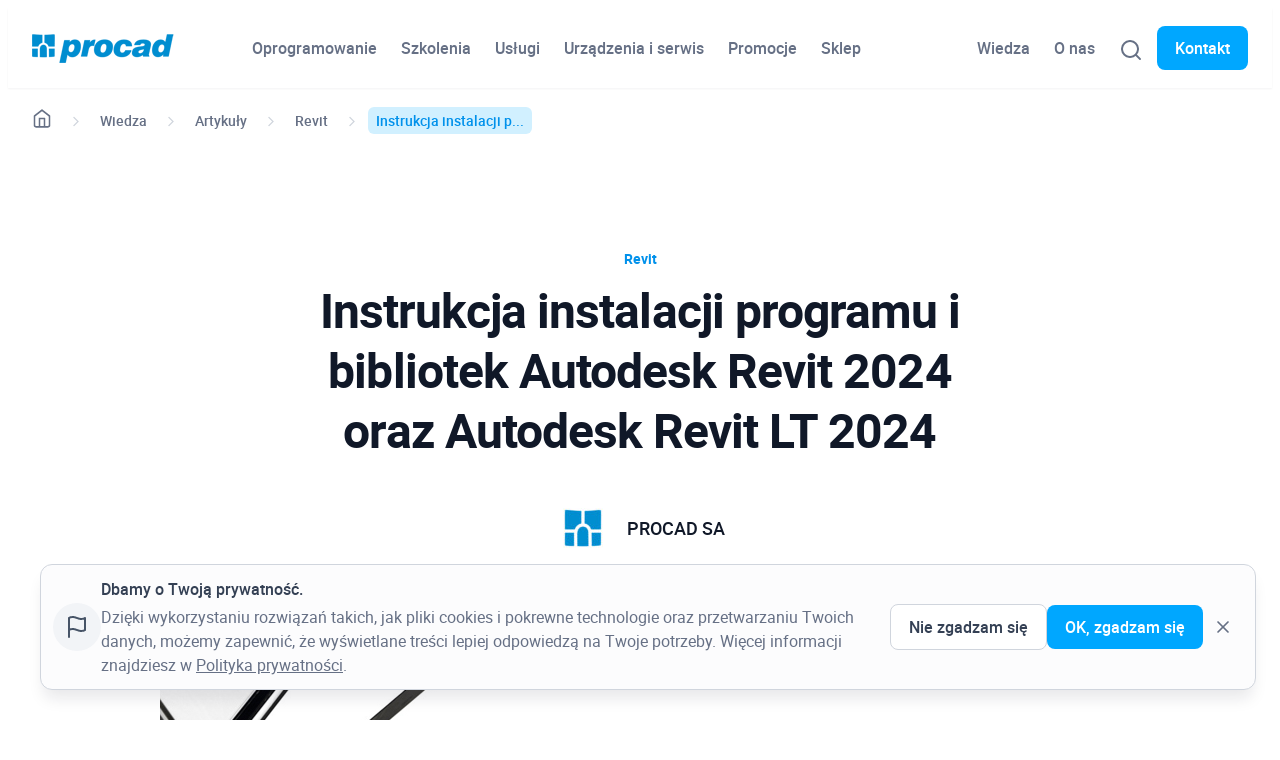

--- FILE ---
content_type: text/html; charset=UTF-8
request_url: https://www.procad.pl/artykuly/instrukcja-instalacji-programu-i-bibliotek-autodesk-revit-2024-oraz-autodesk-revit-lt-2024/
body_size: 33329
content:
<!doctype html>
<html lang="pl-PL" prefix="og: https://ogp.me/ns#">
  <head>
    <meta charset="utf-8">
    <meta name="viewport" content="width=device-width, initial-scale=1, viewport-fit=cover">

    
<!-- Optymalizacja wyszukiwarek według Rank Math PRO - https://rankmath.com/ -->
<title>Instrukcja instalacji programu i bibliotek Autodesk Revit 2024 oraz Autodesk Revit LT 2024 - PROCAD » AutoCAD, Autodesk Inventor, Revit, 3ds max, - projekty, oprogramowanie, szkolenia</title>
<meta name="description" content="Streszczenie:"/>
<meta name="robots" content="follow, index, max-snippet:-1, max-video-preview:-1, max-image-preview:large"/>
<link rel="canonical" href="https://www.procad.pl/artykuly/instrukcja-instalacji-programu-i-bibliotek-autodesk-revit-2024-oraz-autodesk-revit-lt-2024/" />
<meta property="og:locale" content="pl_PL" />
<meta property="og:type" content="article" />
<meta property="og:title" content="Instrukcja instalacji programu i bibliotek Autodesk Revit 2024 oraz Autodesk Revit LT 2024 - PROCAD » AutoCAD, Autodesk Inventor, Revit, 3ds max, - projekty, oprogramowanie, szkolenia" />
<meta property="og:description" content="Streszczenie:" />
<meta property="og:url" content="https://www.procad.pl/artykuly/instrukcja-instalacji-programu-i-bibliotek-autodesk-revit-2024-oraz-autodesk-revit-lt-2024/" />
<meta property="og:site_name" content="PROCAD » AutoCAD, Autodesk Inventor, Revit, 3ds max, - projekty, oprogramowanie, szkolenia" />
<meta property="og:updated_time" content="2023-05-16T12:26:07+02:00" />
<meta property="og:image" content="https://www.procad.pl/wp-content/uploads/2023/05/instalacja-revit-2024-1.jpg" />
<meta property="og:image:secure_url" content="https://www.procad.pl/wp-content/uploads/2023/05/instalacja-revit-2024-1.jpg" />
<meta property="og:image:width" content="960" />
<meta property="og:image:height" content="400" />
<meta property="og:image:alt" content="Instrukcja instalacji programu i bibliotek Autodesk Revit 2024 oraz Autodesk Revit LT 2024" />
<meta property="og:image:type" content="image/jpeg" />
<meta name="twitter:card" content="summary_large_image" />
<meta name="twitter:title" content="Instrukcja instalacji programu i bibliotek Autodesk Revit 2024 oraz Autodesk Revit LT 2024 - PROCAD » AutoCAD, Autodesk Inventor, Revit, 3ds max, - projekty, oprogramowanie, szkolenia" />
<meta name="twitter:description" content="Streszczenie:" />
<meta name="twitter:image" content="https://www.procad.pl/wp-content/uploads/2023/05/instalacja-revit-2024-1.jpg" />
<!-- /Wtyczka Rank Math WordPress SEO -->

<link rel='dns-prefetch' href='//www.googletagmanager.com' />
<link rel="alternate" title="oEmbed (JSON)" type="application/json+oembed" href="https://www.procad.pl/wp-json/oembed/1.0/embed?url=https%3A%2F%2Fwww.procad.pl%2Fartykuly%2Finstrukcja-instalacji-programu-i-bibliotek-autodesk-revit-2024-oraz-autodesk-revit-lt-2024%2F" />
<link rel="alternate" title="oEmbed (XML)" type="text/xml+oembed" href="https://www.procad.pl/wp-json/oembed/1.0/embed?url=https%3A%2F%2Fwww.procad.pl%2Fartykuly%2Finstrukcja-instalacji-programu-i-bibliotek-autodesk-revit-2024-oraz-autodesk-revit-lt-2024%2F&#038;format=xml" />
<style id='wp-img-auto-sizes-contain-inline-css'>
img:is([sizes=auto i],[sizes^="auto," i]){contain-intrinsic-size:3000px 1500px}
/*# sourceURL=wp-img-auto-sizes-contain-inline-css */
</style>
<style id='wp-block-library-inline-css'>
:root{
  --wp-block-synced-color:#7a00df;
  --wp-block-synced-color--rgb:122, 0, 223;
  --wp-bound-block-color:var(--wp-block-synced-color);
  --wp-editor-canvas-background:#ddd;
  --wp-admin-theme-color:#007cba;
  --wp-admin-theme-color--rgb:0, 124, 186;
  --wp-admin-theme-color-darker-10:#006ba1;
  --wp-admin-theme-color-darker-10--rgb:0, 107, 160.5;
  --wp-admin-theme-color-darker-20:#005a87;
  --wp-admin-theme-color-darker-20--rgb:0, 90, 135;
  --wp-admin-border-width-focus:2px;
}
@media (min-resolution:192dpi){
  :root{
    --wp-admin-border-width-focus:1.5px;
  }
}
.wp-element-button{
  cursor:pointer;
}

:root .has-very-light-gray-background-color{
  background-color:#eee;
}
:root .has-very-dark-gray-background-color{
  background-color:#313131;
}
:root .has-very-light-gray-color{
  color:#eee;
}
:root .has-very-dark-gray-color{
  color:#313131;
}
:root .has-vivid-green-cyan-to-vivid-cyan-blue-gradient-background{
  background:linear-gradient(135deg, #00d084, #0693e3);
}
:root .has-purple-crush-gradient-background{
  background:linear-gradient(135deg, #34e2e4, #4721fb 50%, #ab1dfe);
}
:root .has-hazy-dawn-gradient-background{
  background:linear-gradient(135deg, #faaca8, #dad0ec);
}
:root .has-subdued-olive-gradient-background{
  background:linear-gradient(135deg, #fafae1, #67a671);
}
:root .has-atomic-cream-gradient-background{
  background:linear-gradient(135deg, #fdd79a, #004a59);
}
:root .has-nightshade-gradient-background{
  background:linear-gradient(135deg, #330968, #31cdcf);
}
:root .has-midnight-gradient-background{
  background:linear-gradient(135deg, #020381, #2874fc);
}
:root{
  --wp--preset--font-size--normal:16px;
  --wp--preset--font-size--huge:42px;
}

.has-regular-font-size{
  font-size:1em;
}

.has-larger-font-size{
  font-size:2.625em;
}

.has-normal-font-size{
  font-size:var(--wp--preset--font-size--normal);
}

.has-huge-font-size{
  font-size:var(--wp--preset--font-size--huge);
}

.has-text-align-center{
  text-align:center;
}

.has-text-align-left{
  text-align:left;
}

.has-text-align-right{
  text-align:right;
}

.has-fit-text{
  white-space:nowrap !important;
}

#end-resizable-editor-section{
  display:none;
}

.aligncenter{
  clear:both;
}

.items-justified-left{
  justify-content:flex-start;
}

.items-justified-center{
  justify-content:center;
}

.items-justified-right{
  justify-content:flex-end;
}

.items-justified-space-between{
  justify-content:space-between;
}

.screen-reader-text{
  border:0;
  clip-path:inset(50%);
  height:1px;
  margin:-1px;
  overflow:hidden;
  padding:0;
  position:absolute;
  width:1px;
  word-wrap:normal !important;
}

.screen-reader-text:focus{
  background-color:#ddd;
  clip-path:none;
  color:#444;
  display:block;
  font-size:1em;
  height:auto;
  left:5px;
  line-height:normal;
  padding:15px 23px 14px;
  text-decoration:none;
  top:5px;
  width:auto;
  z-index:100000;
}
html :where(.has-border-color){
  border-style:solid;
}

html :where([style*=border-top-color]){
  border-top-style:solid;
}

html :where([style*=border-right-color]){
  border-right-style:solid;
}

html :where([style*=border-bottom-color]){
  border-bottom-style:solid;
}

html :where([style*=border-left-color]){
  border-left-style:solid;
}

html :where([style*=border-width]){
  border-style:solid;
}

html :where([style*=border-top-width]){
  border-top-style:solid;
}

html :where([style*=border-right-width]){
  border-right-style:solid;
}

html :where([style*=border-bottom-width]){
  border-bottom-style:solid;
}

html :where([style*=border-left-width]){
  border-left-style:solid;
}
html :where(img[class*=wp-image-]){
  height:auto;
  max-width:100%;
}
:where(figure){
  margin:0 0 1em;
}

html :where(.is-position-sticky){
  --wp-admin--admin-bar--position-offset:var(--wp-admin--admin-bar--height, 0px);
}

@media screen and (max-width:600px){
  html :where(.is-position-sticky){
    --wp-admin--admin-bar--position-offset:0px;
  }
}

/*# sourceURL=wp-block-library-inline-css */
</style><style id='wp-block-heading-inline-css'>
h1:where(.wp-block-heading).has-background,h2:where(.wp-block-heading).has-background,h3:where(.wp-block-heading).has-background,h4:where(.wp-block-heading).has-background,h5:where(.wp-block-heading).has-background,h6:where(.wp-block-heading).has-background{
  padding:1.25em 2.375em;
}
h1.has-text-align-left[style*=writing-mode]:where([style*=vertical-lr]),h1.has-text-align-right[style*=writing-mode]:where([style*=vertical-rl]),h2.has-text-align-left[style*=writing-mode]:where([style*=vertical-lr]),h2.has-text-align-right[style*=writing-mode]:where([style*=vertical-rl]),h3.has-text-align-left[style*=writing-mode]:where([style*=vertical-lr]),h3.has-text-align-right[style*=writing-mode]:where([style*=vertical-rl]),h4.has-text-align-left[style*=writing-mode]:where([style*=vertical-lr]),h4.has-text-align-right[style*=writing-mode]:where([style*=vertical-rl]),h5.has-text-align-left[style*=writing-mode]:where([style*=vertical-lr]),h5.has-text-align-right[style*=writing-mode]:where([style*=vertical-rl]),h6.has-text-align-left[style*=writing-mode]:where([style*=vertical-lr]),h6.has-text-align-right[style*=writing-mode]:where([style*=vertical-rl]){
  rotate:180deg;
}
/*# sourceURL=https://www.procad.pl/wp-includes/blocks/heading/style.css */
</style>
<style id='wp-block-image-inline-css'>
.wp-block-image>a,.wp-block-image>figure>a{
  display:inline-block;
}
.wp-block-image img{
  box-sizing:border-box;
  height:auto;
  max-width:100%;
  vertical-align:bottom;
}
@media not (prefers-reduced-motion){
  .wp-block-image img.hide{
    visibility:hidden;
  }
  .wp-block-image img.show{
    animation:show-content-image .4s;
  }
}
.wp-block-image[style*=border-radius] img,.wp-block-image[style*=border-radius]>a{
  border-radius:inherit;
}
.wp-block-image.has-custom-border img{
  box-sizing:border-box;
}
.wp-block-image.aligncenter{
  text-align:center;
}
.wp-block-image.alignfull>a,.wp-block-image.alignwide>a{
  width:100%;
}
.wp-block-image.alignfull img,.wp-block-image.alignwide img{
  height:auto;
  width:100%;
}
.wp-block-image .aligncenter,.wp-block-image .alignleft,.wp-block-image .alignright,.wp-block-image.aligncenter,.wp-block-image.alignleft,.wp-block-image.alignright{
  display:table;
}
.wp-block-image .aligncenter>figcaption,.wp-block-image .alignleft>figcaption,.wp-block-image .alignright>figcaption,.wp-block-image.aligncenter>figcaption,.wp-block-image.alignleft>figcaption,.wp-block-image.alignright>figcaption{
  caption-side:bottom;
  display:table-caption;
}
.wp-block-image .alignleft{
  float:left;
  margin:.5em 1em .5em 0;
}
.wp-block-image .alignright{
  float:right;
  margin:.5em 0 .5em 1em;
}
.wp-block-image .aligncenter{
  margin-left:auto;
  margin-right:auto;
}
.wp-block-image :where(figcaption){
  margin-bottom:1em;
  margin-top:.5em;
}
.wp-block-image.is-style-circle-mask img{
  border-radius:9999px;
}
@supports ((-webkit-mask-image:none) or (mask-image:none)) or (-webkit-mask-image:none){
  .wp-block-image.is-style-circle-mask img{
    border-radius:0;
    -webkit-mask-image:url('data:image/svg+xml;utf8,<svg viewBox="0 0 100 100" xmlns="http://www.w3.org/2000/svg"><circle cx="50" cy="50" r="50"/></svg>');
            mask-image:url('data:image/svg+xml;utf8,<svg viewBox="0 0 100 100" xmlns="http://www.w3.org/2000/svg"><circle cx="50" cy="50" r="50"/></svg>');
    mask-mode:alpha;
    -webkit-mask-position:center;
            mask-position:center;
    -webkit-mask-repeat:no-repeat;
            mask-repeat:no-repeat;
    -webkit-mask-size:contain;
            mask-size:contain;
  }
}

:root :where(.wp-block-image.is-style-rounded img,.wp-block-image .is-style-rounded img){
  border-radius:9999px;
}

.wp-block-image figure{
  margin:0;
}

.wp-lightbox-container{
  display:flex;
  flex-direction:column;
  position:relative;
}
.wp-lightbox-container img{
  cursor:zoom-in;
}
.wp-lightbox-container img:hover+button{
  opacity:1;
}
.wp-lightbox-container button{
  align-items:center;
  backdrop-filter:blur(16px) saturate(180%);
  background-color:#5a5a5a40;
  border:none;
  border-radius:4px;
  cursor:zoom-in;
  display:flex;
  height:20px;
  justify-content:center;
  opacity:0;
  padding:0;
  position:absolute;
  right:16px;
  text-align:center;
  top:16px;
  width:20px;
  z-index:100;
}
@media not (prefers-reduced-motion){
  .wp-lightbox-container button{
    transition:opacity .2s ease;
  }
}
.wp-lightbox-container button:focus-visible{
  outline:3px auto #5a5a5a40;
  outline:3px auto -webkit-focus-ring-color;
  outline-offset:3px;
}
.wp-lightbox-container button:hover{
  cursor:pointer;
  opacity:1;
}
.wp-lightbox-container button:focus{
  opacity:1;
}
.wp-lightbox-container button:focus,.wp-lightbox-container button:hover,.wp-lightbox-container button:not(:hover):not(:active):not(.has-background){
  background-color:#5a5a5a40;
  border:none;
}

.wp-lightbox-overlay{
  box-sizing:border-box;
  cursor:zoom-out;
  height:100vh;
  left:0;
  overflow:hidden;
  position:fixed;
  top:0;
  visibility:hidden;
  width:100%;
  z-index:100000;
}
.wp-lightbox-overlay .close-button{
  align-items:center;
  cursor:pointer;
  display:flex;
  justify-content:center;
  min-height:40px;
  min-width:40px;
  padding:0;
  position:absolute;
  right:calc(env(safe-area-inset-right) + 16px);
  top:calc(env(safe-area-inset-top) + 16px);
  z-index:5000000;
}
.wp-lightbox-overlay .close-button:focus,.wp-lightbox-overlay .close-button:hover,.wp-lightbox-overlay .close-button:not(:hover):not(:active):not(.has-background){
  background:none;
  border:none;
}
.wp-lightbox-overlay .lightbox-image-container{
  height:var(--wp--lightbox-container-height);
  left:50%;
  overflow:hidden;
  position:absolute;
  top:50%;
  transform:translate(-50%, -50%);
  transform-origin:top left;
  width:var(--wp--lightbox-container-width);
  z-index:9999999999;
}
.wp-lightbox-overlay .wp-block-image{
  align-items:center;
  box-sizing:border-box;
  display:flex;
  height:100%;
  justify-content:center;
  margin:0;
  position:relative;
  transform-origin:0 0;
  width:100%;
  z-index:3000000;
}
.wp-lightbox-overlay .wp-block-image img{
  height:var(--wp--lightbox-image-height);
  min-height:var(--wp--lightbox-image-height);
  min-width:var(--wp--lightbox-image-width);
  width:var(--wp--lightbox-image-width);
}
.wp-lightbox-overlay .wp-block-image figcaption{
  display:none;
}
.wp-lightbox-overlay button{
  background:none;
  border:none;
}
.wp-lightbox-overlay .scrim{
  background-color:#fff;
  height:100%;
  opacity:.9;
  position:absolute;
  width:100%;
  z-index:2000000;
}
.wp-lightbox-overlay.active{
  visibility:visible;
}
@media not (prefers-reduced-motion){
  .wp-lightbox-overlay.active{
    animation:turn-on-visibility .25s both;
  }
  .wp-lightbox-overlay.active img{
    animation:turn-on-visibility .35s both;
  }
  .wp-lightbox-overlay.show-closing-animation:not(.active){
    animation:turn-off-visibility .35s both;
  }
  .wp-lightbox-overlay.show-closing-animation:not(.active) img{
    animation:turn-off-visibility .25s both;
  }
  .wp-lightbox-overlay.zoom.active{
    animation:none;
    opacity:1;
    visibility:visible;
  }
  .wp-lightbox-overlay.zoom.active .lightbox-image-container{
    animation:lightbox-zoom-in .4s;
  }
  .wp-lightbox-overlay.zoom.active .lightbox-image-container img{
    animation:none;
  }
  .wp-lightbox-overlay.zoom.active .scrim{
    animation:turn-on-visibility .4s forwards;
  }
  .wp-lightbox-overlay.zoom.show-closing-animation:not(.active){
    animation:none;
  }
  .wp-lightbox-overlay.zoom.show-closing-animation:not(.active) .lightbox-image-container{
    animation:lightbox-zoom-out .4s;
  }
  .wp-lightbox-overlay.zoom.show-closing-animation:not(.active) .lightbox-image-container img{
    animation:none;
  }
  .wp-lightbox-overlay.zoom.show-closing-animation:not(.active) .scrim{
    animation:turn-off-visibility .4s forwards;
  }
}

@keyframes show-content-image{
  0%{
    visibility:hidden;
  }
  99%{
    visibility:hidden;
  }
  to{
    visibility:visible;
  }
}
@keyframes turn-on-visibility{
  0%{
    opacity:0;
  }
  to{
    opacity:1;
  }
}
@keyframes turn-off-visibility{
  0%{
    opacity:1;
    visibility:visible;
  }
  99%{
    opacity:0;
    visibility:visible;
  }
  to{
    opacity:0;
    visibility:hidden;
  }
}
@keyframes lightbox-zoom-in{
  0%{
    transform:translate(calc((-100vw + var(--wp--lightbox-scrollbar-width))/2 + var(--wp--lightbox-initial-left-position)), calc(-50vh + var(--wp--lightbox-initial-top-position))) scale(var(--wp--lightbox-scale));
  }
  to{
    transform:translate(-50%, -50%) scale(1);
  }
}
@keyframes lightbox-zoom-out{
  0%{
    transform:translate(-50%, -50%) scale(1);
    visibility:visible;
  }
  99%{
    visibility:visible;
  }
  to{
    transform:translate(calc((-100vw + var(--wp--lightbox-scrollbar-width))/2 + var(--wp--lightbox-initial-left-position)), calc(-50vh + var(--wp--lightbox-initial-top-position))) scale(var(--wp--lightbox-scale));
    visibility:hidden;
  }
}
.is-style-pc-rounded {  
                border-radius: 12px;
            }
/*# sourceURL=wp-block-image-inline-css */
</style>
<style id='wp-block-list-inline-css'>
ol,ul{
  box-sizing:border-box;
}

:root :where(.wp-block-list.has-background){
  padding:1.25em 2.375em;
}
/*# sourceURL=https://www.procad.pl/wp-includes/blocks/list/style.css */
</style>
<style id='wp-block-columns-inline-css'>
.wp-block-columns{
  box-sizing:border-box;
  display:flex;
  flex-wrap:wrap !important;
}
@media (min-width:782px){
  .wp-block-columns{
    flex-wrap:nowrap !important;
  }
}
.wp-block-columns{
  align-items:normal !important;
}
.wp-block-columns.are-vertically-aligned-top{
  align-items:flex-start;
}
.wp-block-columns.are-vertically-aligned-center{
  align-items:center;
}
.wp-block-columns.are-vertically-aligned-bottom{
  align-items:flex-end;
}
@media (max-width:781px){
  .wp-block-columns:not(.is-not-stacked-on-mobile)>.wp-block-column{
    flex-basis:100% !important;
  }
}
@media (min-width:782px){
  .wp-block-columns:not(.is-not-stacked-on-mobile)>.wp-block-column{
    flex-basis:0;
    flex-grow:1;
  }
  .wp-block-columns:not(.is-not-stacked-on-mobile)>.wp-block-column[style*=flex-basis]{
    flex-grow:0;
  }
}
.wp-block-columns.is-not-stacked-on-mobile{
  flex-wrap:nowrap !important;
}
.wp-block-columns.is-not-stacked-on-mobile>.wp-block-column{
  flex-basis:0;
  flex-grow:1;
}
.wp-block-columns.is-not-stacked-on-mobile>.wp-block-column[style*=flex-basis]{
  flex-grow:0;
}

:where(.wp-block-columns){
  margin-bottom:1.75em;
}

:where(.wp-block-columns.has-background){
  padding:1.25em 2.375em;
}

.wp-block-column{
  flex-grow:1;
  min-width:0;
  overflow-wrap:break-word;
  word-break:break-word;
}
.wp-block-column.is-vertically-aligned-top{
  align-self:flex-start;
}
.wp-block-column.is-vertically-aligned-center{
  align-self:center;
}
.wp-block-column.is-vertically-aligned-bottom{
  align-self:flex-end;
}
.wp-block-column.is-vertically-aligned-stretch{
  align-self:stretch;
}
.wp-block-column.is-vertically-aligned-bottom,.wp-block-column.is-vertically-aligned-center,.wp-block-column.is-vertically-aligned-top{
  width:100%;
}
/*# sourceURL=https://www.procad.pl/wp-includes/blocks/columns/style.css */
</style>
<style id='wp-block-paragraph-inline-css'>
.is-small-text{
  font-size:.875em;
}

.is-regular-text{
  font-size:1em;
}

.is-large-text{
  font-size:2.25em;
}

.is-larger-text{
  font-size:3em;
}

.has-drop-cap:not(:focus):first-letter{
  float:left;
  font-size:8.4em;
  font-style:normal;
  font-weight:100;
  line-height:.68;
  margin:.05em .1em 0 0;
  text-transform:uppercase;
}

body.rtl .has-drop-cap:not(:focus):first-letter{
  float:none;
  margin-left:.1em;
}

p.has-drop-cap.has-background{
  overflow:hidden;
}

:root :where(p.has-background){
  padding:1.25em 2.375em;
}

:where(p.has-text-color:not(.has-link-color)) a{
  color:inherit;
}

p.has-text-align-left[style*="writing-mode:vertical-lr"],p.has-text-align-right[style*="writing-mode:vertical-rl"]{
  rotate:180deg;
}
/*# sourceURL=https://www.procad.pl/wp-includes/blocks/paragraph/style.css */
</style>
<style id='wp-block-spacer-inline-css'>
.wp-block-spacer{
  clear:both;
}
/*# sourceURL=https://www.procad.pl/wp-includes/blocks/spacer/style.css */
</style>
<style id='global-styles-inline-css'>
:root{--wp--preset--aspect-ratio--square: 1;--wp--preset--aspect-ratio--4-3: 4/3;--wp--preset--aspect-ratio--3-4: 3/4;--wp--preset--aspect-ratio--3-2: 3/2;--wp--preset--aspect-ratio--2-3: 2/3;--wp--preset--aspect-ratio--16-9: 16/9;--wp--preset--aspect-ratio--9-16: 9/16;--wp--preset--color--black: #000000;--wp--preset--color--cyan-bluish-gray: #abb8c3;--wp--preset--color--white: #ffffff;--wp--preset--color--pale-pink: #f78da7;--wp--preset--color--vivid-red: #cf2e2e;--wp--preset--color--luminous-vivid-orange: #ff6900;--wp--preset--color--luminous-vivid-amber: #fcb900;--wp--preset--color--light-green-cyan: #7bdcb5;--wp--preset--color--vivid-green-cyan: #00d084;--wp--preset--color--pale-cyan-blue: #8ed1fc;--wp--preset--color--vivid-cyan-blue: #0693e3;--wp--preset--color--vivid-purple: #9b51e0;--wp--preset--color--primary-900: #0056a8;--wp--preset--color--primary-800: #0074E0;--wp--preset--color--primary-700: #0091eb;--wp--preset--color--primary-600: #00a7ff;--wp--preset--color--primary-500: #2abeff;--wp--preset--color--primary-200: #bdeaff;--wp--preset--color--primary-100: #d1f0ff;--wp--preset--color--primary-50: #e5f6ff;--wp--preset--color--gray-900: #101828;--wp--preset--color--gray-800: #1d2939;--wp--preset--color--gray-700: #344054;--wp--preset--color--gray-600: #475467;--wp--preset--color--gray-500: #667085;--wp--preset--color--gray-400: #98a2b3;--wp--preset--color--gray-300: #d0d5dd;--wp--preset--color--gray-200: #e4e7ec;--wp--preset--color--gray-100: #f2f4f7;--wp--preset--color--gray-50: #f9fafb;--wp--preset--color--gray-25: #fcfcfd;--wp--preset--gradient--vivid-cyan-blue-to-vivid-purple: linear-gradient(135deg,rgb(6,147,227) 0%,rgb(155,81,224) 100%);--wp--preset--gradient--light-green-cyan-to-vivid-green-cyan: linear-gradient(135deg,rgb(122,220,180) 0%,rgb(0,208,130) 100%);--wp--preset--gradient--luminous-vivid-amber-to-luminous-vivid-orange: linear-gradient(135deg,rgb(252,185,0) 0%,rgb(255,105,0) 100%);--wp--preset--gradient--luminous-vivid-orange-to-vivid-red: linear-gradient(135deg,rgb(255,105,0) 0%,rgb(207,46,46) 100%);--wp--preset--gradient--very-light-gray-to-cyan-bluish-gray: linear-gradient(135deg,rgb(238,238,238) 0%,rgb(169,184,195) 100%);--wp--preset--gradient--cool-to-warm-spectrum: linear-gradient(135deg,rgb(74,234,220) 0%,rgb(151,120,209) 20%,rgb(207,42,186) 40%,rgb(238,44,130) 60%,rgb(251,105,98) 80%,rgb(254,248,76) 100%);--wp--preset--gradient--blush-light-purple: linear-gradient(135deg,rgb(255,206,236) 0%,rgb(152,150,240) 100%);--wp--preset--gradient--blush-bordeaux: linear-gradient(135deg,rgb(254,205,165) 0%,rgb(254,45,45) 50%,rgb(107,0,62) 100%);--wp--preset--gradient--luminous-dusk: linear-gradient(135deg,rgb(255,203,112) 0%,rgb(199,81,192) 50%,rgb(65,88,208) 100%);--wp--preset--gradient--pale-ocean: linear-gradient(135deg,rgb(255,245,203) 0%,rgb(182,227,212) 50%,rgb(51,167,181) 100%);--wp--preset--gradient--electric-grass: linear-gradient(135deg,rgb(202,248,128) 0%,rgb(113,206,126) 100%);--wp--preset--gradient--midnight: linear-gradient(135deg,rgb(2,3,129) 0%,rgb(40,116,252) 100%);--wp--preset--font-size--small: 13px;--wp--preset--font-size--medium: clamp(14px, 0.875rem + ((1vw - 3.2px) * 0.469), 20px);--wp--preset--font-size--large: clamp(22.041px, 1.378rem + ((1vw - 3.2px) * 1.091), 36px);--wp--preset--font-size--x-large: clamp(25.014px, 1.563rem + ((1vw - 3.2px) * 1.327), 42px);--wp--preset--font-size--txs: 12px;--wp--preset--font-size--tsm: 14px;--wp--preset--font-size--tmd: 16px;--wp--preset--font-size--tlg: 18px;--wp--preset--font-size--txl: 20px;--wp--preset--font-size--dxs: 24px;--wp--preset--font-size--dsm: 30px;--wp--preset--font-size--dmd: 36px;--wp--preset--font-size--dlg: 48px;--wp--preset--font-size--dxl: 60px;--wp--preset--font-size--d-2-xl: 72px;--wp--preset--font-size--dxxsxs: clamp(20px, 5vw, 24px);--wp--preset--font-size--dxssm: clamp(24px, 5vw, 30px);--wp--preset--font-size--dsmmd: clamp(30px, 5vw, 36px);--wp--preset--font-size--dsmlg: clamp(30px, 5vw, 48px);--wp--preset--font-size--dmdlg: clamp(36px, 5vw, 48px);--wp--preset--font-size--dmdxl: clamp(36px, 5vw, 60px);--wp--preset--font-size--tmdlg: clamp(16px, 3vw, 18px);--wp--preset--font-size--tlgxl: clamp(18px, 3vw, 20px);--wp--preset--font-size--tsmmd: clamp(14px, 3vw, 16px);--wp--preset--font-family--roboto-arial: Roboto, Arial, sans-serif;--wp--preset--spacing--20: 0.44rem;--wp--preset--spacing--30: 0.67rem;--wp--preset--spacing--40: 1rem;--wp--preset--spacing--50: 1.5rem;--wp--preset--spacing--60: 2.25rem;--wp--preset--spacing--70: 3.38rem;--wp--preset--spacing--80: 5.06rem;--wp--preset--shadow--natural: 6px 6px 9px rgba(0, 0, 0, 0.2);--wp--preset--shadow--deep: 12px 12px 50px rgba(0, 0, 0, 0.4);--wp--preset--shadow--sharp: 6px 6px 0px rgba(0, 0, 0, 0.2);--wp--preset--shadow--outlined: 6px 6px 0px -3px rgb(255, 255, 255), 6px 6px rgb(0, 0, 0);--wp--preset--shadow--crisp: 6px 6px 0px rgb(0, 0, 0);}:root { --wp--style--global--content-size: 1216px;--wp--style--global--wide-size: 1216px; }:where(body) { margin: 0; }.wp-site-blocks > .alignleft { float: left; margin-right: 2em; }.wp-site-blocks > .alignright { float: right; margin-left: 2em; }.wp-site-blocks > .aligncenter { justify-content: center; margin-left: auto; margin-right: auto; }:where(.wp-site-blocks) > * { margin-block-start: 24px; margin-block-end: 0; }:where(.wp-site-blocks) > :first-child { margin-block-start: 0; }:where(.wp-site-blocks) > :last-child { margin-block-end: 0; }:root { --wp--style--block-gap: 24px; }:root :where(.is-layout-flow) > :first-child{margin-block-start: 0;}:root :where(.is-layout-flow) > :last-child{margin-block-end: 0;}:root :where(.is-layout-flow) > *{margin-block-start: 24px;margin-block-end: 0;}:root :where(.is-layout-constrained) > :first-child{margin-block-start: 0;}:root :where(.is-layout-constrained) > :last-child{margin-block-end: 0;}:root :where(.is-layout-constrained) > *{margin-block-start: 24px;margin-block-end: 0;}:root :where(.is-layout-flex){gap: 24px;}:root :where(.is-layout-grid){gap: 24px;}.is-layout-flow > .alignleft{float: left;margin-inline-start: 0;margin-inline-end: 2em;}.is-layout-flow > .alignright{float: right;margin-inline-start: 2em;margin-inline-end: 0;}.is-layout-flow > .aligncenter{margin-left: auto !important;margin-right: auto !important;}.is-layout-constrained > .alignleft{float: left;margin-inline-start: 0;margin-inline-end: 2em;}.is-layout-constrained > .alignright{float: right;margin-inline-start: 2em;margin-inline-end: 0;}.is-layout-constrained > .aligncenter{margin-left: auto !important;margin-right: auto !important;}.is-layout-constrained > :where(:not(.alignleft):not(.alignright):not(.alignfull)){max-width: var(--wp--style--global--content-size);margin-left: auto !important;margin-right: auto !important;}.is-layout-constrained > .alignwide{max-width: var(--wp--style--global--wide-size);}body .is-layout-flex{display: flex;}.is-layout-flex{flex-wrap: wrap;align-items: center;}.is-layout-flex > :is(*, div){margin: 0;}body .is-layout-grid{display: grid;}.is-layout-grid > :is(*, div){margin: 0;}body{padding-top: 0px;padding-right: 0px;padding-bottom: 0px;padding-left: 0px;}a:where(:not(.wp-element-button)){text-decoration: underline;}:root :where(.wp-element-button, .wp-block-button__link){background-color: #32373c;border-width: 0;color: #fff;font-family: inherit;font-size: inherit;font-style: inherit;font-weight: inherit;letter-spacing: inherit;line-height: inherit;padding-top: calc(0.667em + 2px);padding-right: calc(1.333em + 2px);padding-bottom: calc(0.667em + 2px);padding-left: calc(1.333em + 2px);text-decoration: none;text-transform: inherit;}.has-black-color{color: var(--wp--preset--color--black) !important;}.has-cyan-bluish-gray-color{color: var(--wp--preset--color--cyan-bluish-gray) !important;}.has-white-color{color: var(--wp--preset--color--white) !important;}.has-pale-pink-color{color: var(--wp--preset--color--pale-pink) !important;}.has-vivid-red-color{color: var(--wp--preset--color--vivid-red) !important;}.has-luminous-vivid-orange-color{color: var(--wp--preset--color--luminous-vivid-orange) !important;}.has-luminous-vivid-amber-color{color: var(--wp--preset--color--luminous-vivid-amber) !important;}.has-light-green-cyan-color{color: var(--wp--preset--color--light-green-cyan) !important;}.has-vivid-green-cyan-color{color: var(--wp--preset--color--vivid-green-cyan) !important;}.has-pale-cyan-blue-color{color: var(--wp--preset--color--pale-cyan-blue) !important;}.has-vivid-cyan-blue-color{color: var(--wp--preset--color--vivid-cyan-blue) !important;}.has-vivid-purple-color{color: var(--wp--preset--color--vivid-purple) !important;}.has-primary-900-color{color: var(--wp--preset--color--primary-900) !important;}.has-primary-800-color{color: var(--wp--preset--color--primary-800) !important;}.has-primary-700-color{color: var(--wp--preset--color--primary-700) !important;}.has-primary-600-color{color: var(--wp--preset--color--primary-600) !important;}.has-primary-500-color{color: var(--wp--preset--color--primary-500) !important;}.has-primary-200-color{color: var(--wp--preset--color--primary-200) !important;}.has-primary-100-color{color: var(--wp--preset--color--primary-100) !important;}.has-primary-50-color{color: var(--wp--preset--color--primary-50) !important;}.has-gray-900-color{color: var(--wp--preset--color--gray-900) !important;}.has-gray-800-color{color: var(--wp--preset--color--gray-800) !important;}.has-gray-700-color{color: var(--wp--preset--color--gray-700) !important;}.has-gray-600-color{color: var(--wp--preset--color--gray-600) !important;}.has-gray-500-color{color: var(--wp--preset--color--gray-500) !important;}.has-gray-400-color{color: var(--wp--preset--color--gray-400) !important;}.has-gray-300-color{color: var(--wp--preset--color--gray-300) !important;}.has-gray-200-color{color: var(--wp--preset--color--gray-200) !important;}.has-gray-100-color{color: var(--wp--preset--color--gray-100) !important;}.has-gray-50-color{color: var(--wp--preset--color--gray-50) !important;}.has-gray-25-color{color: var(--wp--preset--color--gray-25) !important;}.has-black-background-color{background-color: var(--wp--preset--color--black) !important;}.has-cyan-bluish-gray-background-color{background-color: var(--wp--preset--color--cyan-bluish-gray) !important;}.has-white-background-color{background-color: var(--wp--preset--color--white) !important;}.has-pale-pink-background-color{background-color: var(--wp--preset--color--pale-pink) !important;}.has-vivid-red-background-color{background-color: var(--wp--preset--color--vivid-red) !important;}.has-luminous-vivid-orange-background-color{background-color: var(--wp--preset--color--luminous-vivid-orange) !important;}.has-luminous-vivid-amber-background-color{background-color: var(--wp--preset--color--luminous-vivid-amber) !important;}.has-light-green-cyan-background-color{background-color: var(--wp--preset--color--light-green-cyan) !important;}.has-vivid-green-cyan-background-color{background-color: var(--wp--preset--color--vivid-green-cyan) !important;}.has-pale-cyan-blue-background-color{background-color: var(--wp--preset--color--pale-cyan-blue) !important;}.has-vivid-cyan-blue-background-color{background-color: var(--wp--preset--color--vivid-cyan-blue) !important;}.has-vivid-purple-background-color{background-color: var(--wp--preset--color--vivid-purple) !important;}.has-primary-900-background-color{background-color: var(--wp--preset--color--primary-900) !important;}.has-primary-800-background-color{background-color: var(--wp--preset--color--primary-800) !important;}.has-primary-700-background-color{background-color: var(--wp--preset--color--primary-700) !important;}.has-primary-600-background-color{background-color: var(--wp--preset--color--primary-600) !important;}.has-primary-500-background-color{background-color: var(--wp--preset--color--primary-500) !important;}.has-primary-200-background-color{background-color: var(--wp--preset--color--primary-200) !important;}.has-primary-100-background-color{background-color: var(--wp--preset--color--primary-100) !important;}.has-primary-50-background-color{background-color: var(--wp--preset--color--primary-50) !important;}.has-gray-900-background-color{background-color: var(--wp--preset--color--gray-900) !important;}.has-gray-800-background-color{background-color: var(--wp--preset--color--gray-800) !important;}.has-gray-700-background-color{background-color: var(--wp--preset--color--gray-700) !important;}.has-gray-600-background-color{background-color: var(--wp--preset--color--gray-600) !important;}.has-gray-500-background-color{background-color: var(--wp--preset--color--gray-500) !important;}.has-gray-400-background-color{background-color: var(--wp--preset--color--gray-400) !important;}.has-gray-300-background-color{background-color: var(--wp--preset--color--gray-300) !important;}.has-gray-200-background-color{background-color: var(--wp--preset--color--gray-200) !important;}.has-gray-100-background-color{background-color: var(--wp--preset--color--gray-100) !important;}.has-gray-50-background-color{background-color: var(--wp--preset--color--gray-50) !important;}.has-gray-25-background-color{background-color: var(--wp--preset--color--gray-25) !important;}.has-black-border-color{border-color: var(--wp--preset--color--black) !important;}.has-cyan-bluish-gray-border-color{border-color: var(--wp--preset--color--cyan-bluish-gray) !important;}.has-white-border-color{border-color: var(--wp--preset--color--white) !important;}.has-pale-pink-border-color{border-color: var(--wp--preset--color--pale-pink) !important;}.has-vivid-red-border-color{border-color: var(--wp--preset--color--vivid-red) !important;}.has-luminous-vivid-orange-border-color{border-color: var(--wp--preset--color--luminous-vivid-orange) !important;}.has-luminous-vivid-amber-border-color{border-color: var(--wp--preset--color--luminous-vivid-amber) !important;}.has-light-green-cyan-border-color{border-color: var(--wp--preset--color--light-green-cyan) !important;}.has-vivid-green-cyan-border-color{border-color: var(--wp--preset--color--vivid-green-cyan) !important;}.has-pale-cyan-blue-border-color{border-color: var(--wp--preset--color--pale-cyan-blue) !important;}.has-vivid-cyan-blue-border-color{border-color: var(--wp--preset--color--vivid-cyan-blue) !important;}.has-vivid-purple-border-color{border-color: var(--wp--preset--color--vivid-purple) !important;}.has-primary-900-border-color{border-color: var(--wp--preset--color--primary-900) !important;}.has-primary-800-border-color{border-color: var(--wp--preset--color--primary-800) !important;}.has-primary-700-border-color{border-color: var(--wp--preset--color--primary-700) !important;}.has-primary-600-border-color{border-color: var(--wp--preset--color--primary-600) !important;}.has-primary-500-border-color{border-color: var(--wp--preset--color--primary-500) !important;}.has-primary-200-border-color{border-color: var(--wp--preset--color--primary-200) !important;}.has-primary-100-border-color{border-color: var(--wp--preset--color--primary-100) !important;}.has-primary-50-border-color{border-color: var(--wp--preset--color--primary-50) !important;}.has-gray-900-border-color{border-color: var(--wp--preset--color--gray-900) !important;}.has-gray-800-border-color{border-color: var(--wp--preset--color--gray-800) !important;}.has-gray-700-border-color{border-color: var(--wp--preset--color--gray-700) !important;}.has-gray-600-border-color{border-color: var(--wp--preset--color--gray-600) !important;}.has-gray-500-border-color{border-color: var(--wp--preset--color--gray-500) !important;}.has-gray-400-border-color{border-color: var(--wp--preset--color--gray-400) !important;}.has-gray-300-border-color{border-color: var(--wp--preset--color--gray-300) !important;}.has-gray-200-border-color{border-color: var(--wp--preset--color--gray-200) !important;}.has-gray-100-border-color{border-color: var(--wp--preset--color--gray-100) !important;}.has-gray-50-border-color{border-color: var(--wp--preset--color--gray-50) !important;}.has-gray-25-border-color{border-color: var(--wp--preset--color--gray-25) !important;}.has-vivid-cyan-blue-to-vivid-purple-gradient-background{background: var(--wp--preset--gradient--vivid-cyan-blue-to-vivid-purple) !important;}.has-light-green-cyan-to-vivid-green-cyan-gradient-background{background: var(--wp--preset--gradient--light-green-cyan-to-vivid-green-cyan) !important;}.has-luminous-vivid-amber-to-luminous-vivid-orange-gradient-background{background: var(--wp--preset--gradient--luminous-vivid-amber-to-luminous-vivid-orange) !important;}.has-luminous-vivid-orange-to-vivid-red-gradient-background{background: var(--wp--preset--gradient--luminous-vivid-orange-to-vivid-red) !important;}.has-very-light-gray-to-cyan-bluish-gray-gradient-background{background: var(--wp--preset--gradient--very-light-gray-to-cyan-bluish-gray) !important;}.has-cool-to-warm-spectrum-gradient-background{background: var(--wp--preset--gradient--cool-to-warm-spectrum) !important;}.has-blush-light-purple-gradient-background{background: var(--wp--preset--gradient--blush-light-purple) !important;}.has-blush-bordeaux-gradient-background{background: var(--wp--preset--gradient--blush-bordeaux) !important;}.has-luminous-dusk-gradient-background{background: var(--wp--preset--gradient--luminous-dusk) !important;}.has-pale-ocean-gradient-background{background: var(--wp--preset--gradient--pale-ocean) !important;}.has-electric-grass-gradient-background{background: var(--wp--preset--gradient--electric-grass) !important;}.has-midnight-gradient-background{background: var(--wp--preset--gradient--midnight) !important;}.has-small-font-size{font-size: var(--wp--preset--font-size--small) !important;}.has-medium-font-size{font-size: var(--wp--preset--font-size--medium) !important;}.has-large-font-size{font-size: var(--wp--preset--font-size--large) !important;}.has-x-large-font-size{font-size: var(--wp--preset--font-size--x-large) !important;}.has-txs-font-size{font-size: var(--wp--preset--font-size--txs) !important;}.has-tsm-font-size{font-size: var(--wp--preset--font-size--tsm) !important;}.has-tmd-font-size{font-size: var(--wp--preset--font-size--tmd) !important;}.has-tlg-font-size{font-size: var(--wp--preset--font-size--tlg) !important;}.has-txl-font-size{font-size: var(--wp--preset--font-size--txl) !important;}.has-dxs-font-size{font-size: var(--wp--preset--font-size--dxs) !important;}.has-dsm-font-size{font-size: var(--wp--preset--font-size--dsm) !important;}.has-dmd-font-size{font-size: var(--wp--preset--font-size--dmd) !important;}.has-dlg-font-size{font-size: var(--wp--preset--font-size--dlg) !important;}.has-dxl-font-size{font-size: var(--wp--preset--font-size--dxl) !important;}.has-d-2-xl-font-size{font-size: var(--wp--preset--font-size--d-2-xl) !important;}.has-dxxsxs-font-size{font-size: var(--wp--preset--font-size--dxxsxs) !important;}.has-dxssm-font-size{font-size: var(--wp--preset--font-size--dxssm) !important;}.has-dsmmd-font-size{font-size: var(--wp--preset--font-size--dsmmd) !important;}.has-dsmlg-font-size{font-size: var(--wp--preset--font-size--dsmlg) !important;}.has-dmdlg-font-size{font-size: var(--wp--preset--font-size--dmdlg) !important;}.has-dmdxl-font-size{font-size: var(--wp--preset--font-size--dmdxl) !important;}.has-tmdlg-font-size{font-size: var(--wp--preset--font-size--tmdlg) !important;}.has-tlgxl-font-size{font-size: var(--wp--preset--font-size--tlgxl) !important;}.has-tsmmd-font-size{font-size: var(--wp--preset--font-size--tsmmd) !important;}.has-roboto-arial-font-family{font-family: var(--wp--preset--font-family--roboto-arial) !important;}
/*# sourceURL=global-styles-inline-css */
</style>
<style id='core-block-supports-inline-css'>
/**
 * Core styles: block-supports
 */
.wp-container-core-columns-is-layout-28f84493 {
	flex-wrap: nowrap;
}

/*# sourceURL=core-block-supports-inline-css */
</style>

<link rel='stylesheet' id='app/0-css' href='https://www.procad.pl/wp-content/themes/procad/public/app.832e0c.css' media='all' />

<!-- Fragment znacznika Google (gtag.js) dodany przez Site Kit -->
<!-- Fragment Google Analytics dodany przez Site Kit -->
<script src="https://www.googletagmanager.com/gtag/js?id=G-F8CP25TRY4" id="google_gtagjs-js" async></script>
<script id="google_gtagjs-js-after">
window.dataLayer = window.dataLayer || [];function gtag(){dataLayer.push(arguments);}
gtag("set","linker",{"domains":["www.procad.pl"]});
gtag("js", new Date());
gtag("set", "developer_id.dZTNiMT", true);
gtag("config", "G-F8CP25TRY4");
//# sourceURL=google_gtagjs-js-after
</script>
<link rel="https://api.w.org/" href="https://www.procad.pl/wp-json/" /><link rel="alternate" title="JSON" type="application/json" href="https://www.procad.pl/wp-json/wp/v2/article/12926" /><link rel="EditURI" type="application/rsd+xml" title="RSD" href="https://www.procad.pl/xmlrpc.php?rsd" />

<link rel='shortlink' href='https://www.procad.pl/?p=12926' />
<meta name="generator" content="Site Kit by Google 1.170.0" />
<!-- Fragment Menedżera znaczników Google dodany przez Site Kit -->
<script>
			( function( w, d, s, l, i ) {
				w[l] = w[l] || [];
				w[l].push( {'gtm.start': new Date().getTime(), event: 'gtm.js'} );
				var f = d.getElementsByTagName( s )[0],
					j = d.createElement( s ), dl = l != 'dataLayer' ? '&l=' + l : '';
				j.async = true;
				j.src = 'https://www.googletagmanager.com/gtm.js?id=' + i + dl;
				f.parentNode.insertBefore( j, f );
			} )( window, document, 'script', 'dataLayer', 'GTM-PTW4SX' );
			
</script>

<!-- Zakończ fragment Menedżera znaczników Google dodany przez Site Kit -->
<link rel="icon" href="https://www.procad.pl/wp-content/uploads/2022/04/cropped-procad-favicon-32x32.png" sizes="32x32" />
<link rel="icon" href="https://www.procad.pl/wp-content/uploads/2022/04/cropped-procad-favicon-192x192.png" sizes="192x192" />
<link rel="apple-touch-icon" href="https://www.procad.pl/wp-content/uploads/2022/04/cropped-procad-favicon-180x180.png" />
<meta name="msapplication-TileImage" content="https://www.procad.pl/wp-content/uploads/2022/04/cropped-procad-favicon-270x270.png" />
  </head>

  <body class="wp-singular article-template-default single single-article postid-12926 wp-embed-responsive wp-theme-procad instrukcja-instalacji-programu-i-bibliotek-autodesk-revit-2024-oraz-autodesk-revit-lt-2024 modula-best-grid-gallery">
    		<!-- Fragment Menedżera znaczników Google (noscript) dodany przez Site Kit -->
		<noscript>
			<iframe src="https://www.googletagmanager.com/ns.html?id=GTM-PTW4SX" height="0" width="0" style="display:none;visibility:hidden"></iframe>
		</noscript>
		<!-- Zakończ fragment Menedżera znaczników Google (noscript) dodany przez Site Kit -->
		    
    <div id="app">
      <header class="navbar js-navbar  ">
  <div class="container">
    <div class="row align-items-center">

      <div class="col-12 col-xl-4">

        <a class="navbar__logo" href="https://www.procad.pl/">
          <img width="142" height="32" src="https://www.procad.pl/wp-content/uploads/2023/05/procad_logo.png" class="navbar__logo-img" alt="" decoding="async" />
        </a>

      </div>

      
        <div class="navbar__nav-wrapper col-xl-14">

          <nav class="navbar__nav" aria-label="Menu główne">
            <div class="main-menu container js-main-menu  ">

              <ul id="menu-menu-glowne" class="main-menu__ul"><li id="menu-item-1151 " class="main-menu__item menu-item menu-item-type-post_type menu-item-object-page menu-item-1151 has-megamenu js-megamenu-trigger" class=" js-megamenu-trigger" data-megamenu-id="52"><span class="main-menu__link-wrapper"><a class="main-menu__link" href="https://www.procad.pl/oprogramowanie/">Oprogramowanie</a></span><div class="megamenu js-megamenu" data-megamenu-id="52">
    <div class="megamenu__wrapper -p-default">
        <div class="d-flex flex-column justify-content-between flex- w-100">

            <div class="megamenu__content">
                                    <ul class="megamenu__col -links">

                                                    <p class="megamenu__col-name">
                                Najpopularniejsze produkty
                            </p>
                        
                                                    <li class="megamenu__col-item">
                                <a 
    href="https://www.procad.pl/oprogramowanie/autocad"
     
    title="AutoCAD" 
    class="megamenu__link"
  >
    
    AutoCAD
  </a>
                            </li>
                                                    <li class="megamenu__col-item">
                                <a 
    href="https://www.procad.pl/oprogramowanie/autocad-lt/"
     
    title="AutoCAD LT" 
    class="megamenu__link"
  >
    
    AutoCAD LT
  </a>
                            </li>
                                                    <li class="megamenu__col-item">
                                <a 
    href="https://www.procad.pl/oprogramowanie/autodesk-inventor-v-1/"
     
    title="Inventor Professional" 
    class="megamenu__link"
  >
    
    Inventor Professional
  </a>
                            </li>
                                                    <li class="megamenu__col-item">
                                <a 
    href="https://www.procad.pl/oprogramowanie/autodesk-revit/"
     
    title="Revit" 
    class="megamenu__link"
  >
    
    Revit
  </a>
                            </li>
                                                    <li class="megamenu__col-item">
                                <a 
    href="https://www.procad.pl/oprogramowanie/3ds-max/"
     
    title="3ds Max" 
    class="megamenu__link"
  >
    
    3ds Max
  </a>
                            </li>
                                                    <li class="megamenu__col-item">
                                <a 
    href="/oprogramowanie/autodesk-fusion-360/"
     
    title="Fusion 360" 
    class="megamenu__link"
  >
    
    Fusion 360
  </a>
                            </li>
                                                    <li class="megamenu__col-item">
                                <a 
    href="/oprogramowanie/maya/"
     
    title="Maya" 
    class="megamenu__link"
  >
    
    Maya
  </a>
                            </li>
                        
                    </ul>
                                    <ul class="megamenu__col -icons">

                                                    <p class="megamenu__col-name">
                                Według branży
                            </p>
                        
                                                    <li class="megamenu__col-item">
                                <a 
    href="/kategoria-oprogramowania/budownictwo/"
     
    title="Budownictwo" 
    class="megamenu__link"
  >
    
    <img width="24" height="24" src="https://www.procad.pl/wp-content/uploads/2022/04/icon-budownictwo.svg" class="megamenu__icon" alt="" with="24" decoding="async" loading="lazy" />
                                    
                                    Budownictwo
  </a>
                            </li>
                                                    <li class="megamenu__col-item">
                                <a 
    href="/kategoria-oprogramowania/mechanika/"
     
    title="Mechanika" 
    class="megamenu__link"
  >
    
    <img width="24" height="24" src="https://www.procad.pl/wp-content/uploads/2022/04/icon-mechanika.svg" class="megamenu__icon" alt="" with="24" decoding="async" loading="lazy" />
                                    
                                    Mechanika
  </a>
                            </li>
                                                    <li class="megamenu__col-item">
                                <a 
    href="/kategoria-oprogramowania/animacja-i-wizualizacja/"
     
    title="Animacja i wizualizacja " 
    class="megamenu__link"
  >
    
    <img width="24" height="24" src="https://www.procad.pl/wp-content/uploads/2022/04/icon-animacja.svg" class="megamenu__icon" alt="" with="24" decoding="async" loading="lazy" />
                                    
                                    Animacja i wizualizacja
  </a>
                            </li>
                                                    <li class="megamenu__col-item">
                                <a 
    href="/oprogramowanie/"
     
    title="Wszystkie produkty" 
    class="megamenu__link"
  >
    
    <img width="24" height="24" src="https://www.procad.pl/wp-content/uploads/2022/04/icon-wszystkie.svg" class="megamenu__icon" alt="" with="24" decoding="async" loading="lazy" />
                                    
                                    Wszystkie produkty
  </a>
                            </li>
                        
                    </ul>
                                    <ul class="megamenu__col -icons">

                                                    <p class="megamenu__col-name">
                                Usługi wdrożeniowe
                            </p>
                        
                                                    <li class="megamenu__col-item">
                                <a 
    href="https://www.procad.pl/uslugi/wdrozenie-bim/"
     
    title="Wdrożenie BIM" 
    class="megamenu__link"
  >
    
    <img width="24" height="24" src="https://www.procad.pl/wp-content/uploads/2022/04/icon-bim.svg" class="megamenu__icon" alt="" with="24" decoding="async" loading="lazy" />
                                    
                                    Wdrożenie BIM
  </a>
                            </li>
                                                    <li class="megamenu__col-item">
                                <a 
    href="https://www.procad.pl/uslugi/wdrozenie-pdm/"
     
    title="System PDM" 
    class="megamenu__link"
  >
    
    <img width="24" height="24" src="https://www.procad.pl/wp-content/uploads/2022/04/icon-pdm.svg" class="megamenu__icon" alt="" with="24" decoding="async" loading="lazy" />
                                    
                                    System PDM
  </a>
                            </li>
                                                    <li class="megamenu__col-item">
                                <a 
    href="https://www.procad.pl/uslugi/wdrozenie-cam-autodesk-hsm/"
     
    title="Wdrożenie CAM" 
    class="megamenu__link"
  >
    
    <img width="24" height="24" src="https://www.procad.pl/wp-content/uploads/2022/04/icon-cam.svg" class="megamenu__icon" alt="" with="24" decoding="async" loading="lazy" />
                                    
                                    Wdrożenie CAM
  </a>
                            </li>
                        
                    </ul>
                            </div>

            <ul class="megamenu__footer">
                                    <li class="megamenu__footer-item -bordered -w-default">
                                                    <a 
    href="https://www.procad.pl/oprogramowanie/"
     
    title="Przegląd oprogramowania" 
    class="megamenu__footer-link"
  >
    
    Przegląd oprogramowania
  </a>
                                            </li>
                                    <li class="megamenu__footer-item  -w-default">
                                                    <a 
    href="/promocje/"
     
    title="Najnowsze promocje" 
    class="megamenu__footer-link"
  >
    
    Najnowsze promocje
  </a>
                                            </li>
                                    <li class="megamenu__footer-item  -w-default">
                                                    <a 
    href="https://www.procad.pl/case-study/"
     
    title="Historie Naszych Klientów" 
    class="megamenu__footer-link"
  >
    
    Historie Naszych Klientów
  </a>
                                            </li>
                            </ul>

        </div>

                    <div class="megamenu__sidebar">
            
                <ul class="megamenu__articles">
                                            <li class="megamenu__articles-item">
                            <a class="megamenu__article" href="https://www.procad.pl/nowosc-dla-architektow-i-deweloperow/" title="Nowość dla architektów i deweloperów!">
                                <div class="megamenu__article-thumb-wrapper">
                                    <img width="144" height="80" src="https://www.procad.pl/wp-content/uploads/2025/01/karty_wyrozniajacy-1-144x80.png" class="megamenu__article-thumb d-none d-xl-flex wp-post-image" alt="" decoding="async" loading="lazy" />
                                    <img width="443" height="112" src="https://www.procad.pl/wp-content/uploads/2025/01/karty_wyrozniajacy-1-443x112.png" class="megamenu__article-thumb d-none d-md-flex d-xl-none wp-post-image" alt="" decoding="async" loading="lazy" />
                                    <img width="319" height="112" src="https://www.procad.pl/wp-content/uploads/2025/01/karty_wyrozniajacy-1-319x112.png" class="megamenu__article-thumb d-md-none wp-post-image" alt="" decoding="async" loading="lazy" />
                                </div>
                                <div class="megamenu__article-content">
                                    <p class="megamenu__article-title">
                                        Nowość dla architektów i deweloperów!
                                    </p>
                                    <p class="megamenu__article-desc">
                                        Tworzenie kart katalogowych mieszkań to czasochłonny i żmudny proces? Już nie! Dzięki&hellip;
                                    </p>
                                </div>
                            </a>
                        </li>
                                            <li class="megamenu__articles-item">
                            <a class="megamenu__article" href="https://www.procad.pl/eksperckie-kursy-bim-rusza-rekrutacja-na-wiosenna-edycje/" title="Eksperckie kursy BIM - rusza rekrutacja na wiosenną edycję">
                                <div class="megamenu__article-thumb-wrapper">
                                    <img width="144" height="80" src="https://www.procad.pl/wp-content/uploads/2025/01/akademia_hero-4-144x80.png" class="megamenu__article-thumb d-none d-xl-flex wp-post-image" alt="" decoding="async" loading="lazy" />
                                    <img width="443" height="112" src="https://www.procad.pl/wp-content/uploads/2025/01/akademia_hero-4-443x112.png" class="megamenu__article-thumb d-none d-md-flex d-xl-none wp-post-image" alt="" decoding="async" loading="lazy" />
                                    <img width="319" height="112" src="https://www.procad.pl/wp-content/uploads/2025/01/akademia_hero-4-319x112.png" class="megamenu__article-thumb d-md-none wp-post-image" alt="" decoding="async" loading="lazy" />
                                </div>
                                <div class="megamenu__article-content">
                                    <p class="megamenu__article-title">
                                        Eksperckie kursy BIM - rusza rekrutacja na wiosenną edycję
                                    </p>
                                    <p class="megamenu__article-desc">
                                        BIM Certification Center &#8211; wydzielony ośrodek kształcenia profesjonalistów BIM &#8211; rozpoczął nabór&hellip;
                                    </p>
                                </div>
                            </a>
                        </li>
                                            <li class="megamenu__articles-item">
                            <a class="megamenu__article" href="https://www.procad.pl/mercor-s-a-rewolucjonizuje-procesy-z-autodesk-i-procad-nowe-case-study/" title="Mercor S.A. rewolucjonizuje procesy z Autodesk i PROCAD - nowe case study">
                                <div class="megamenu__article-thumb-wrapper">
                                    <img width="144" height="80" src="https://www.procad.pl/wp-content/uploads/2024/09/cyfrowa-transformacja-mercors-s-a-autodesk-procad-144x80.png" class="megamenu__article-thumb d-none d-xl-flex wp-post-image" alt="" decoding="async" loading="lazy" />
                                    <img width="443" height="112" src="https://www.procad.pl/wp-content/uploads/2024/09/cyfrowa-transformacja-mercors-s-a-autodesk-procad-443x112.png" class="megamenu__article-thumb d-none d-md-flex d-xl-none wp-post-image" alt="" decoding="async" loading="lazy" />
                                    <img width="319" height="112" src="https://www.procad.pl/wp-content/uploads/2024/09/cyfrowa-transformacja-mercors-s-a-autodesk-procad-319x112.png" class="megamenu__article-thumb d-md-none wp-post-image" alt="" decoding="async" loading="lazy" />
                                </div>
                                <div class="megamenu__article-content">
                                    <p class="megamenu__article-title">
                                        Mercor S.A. rewolucjonizuje procesy z Autodesk i PROCAD - nowe case study
                                    </p>
                                    <p class="megamenu__article-desc">
                                        Z dumą publikujemy najnowsze video case study, które prezentuje imponującą transformację cyfrową&hellip;
                                    </p>
                                </div>
                            </a>
                        </li>
                                    </ul>
                
            </div>
            </div>

</div></li>
<li id="menu-item-1148 " class="main-menu__item menu-item menu-item-type-post_type menu-item-object-page menu-item-1148 has-megamenu js-megamenu-trigger" class=" js-megamenu-trigger" data-megamenu-id="108"><span class="main-menu__link-wrapper"><a class="main-menu__link" href="https://www.procad.pl/szkolenia/">Szkolenia</a></span><div class="megamenu js-megamenu" data-megamenu-id="108">
    <div class="megamenu__wrapper -p-default">
        <div class="d-flex flex-column justify-content-between flex- w-100">

            <div class="megamenu__content">
                                    <ul class="megamenu__col -links">

                                                    <p class="megamenu__col-name">
                                Najczęściej wybierane szkoelenia
                            </p>
                        
                                                    <li class="megamenu__col-item">
                                <a 
    href="/szkolenia/szkolenie-kurs-autocad-stopien-i/"
     
    title="Szkolenia AutoCAD" 
    class="megamenu__link"
  >
    
    Szkolenia AutoCAD
  </a>
                            </li>
                                                    <li class="megamenu__col-item">
                                <a 
    href="https://www.procad.pl/szkolenia/szkolenie-kurs-revit-architecture-stopien-i/"
     
    title="Szkolenia Revit " 
    class="megamenu__link"
  >
    
    Szkolenia Revit
  </a>
                            </li>
                                                    <li class="megamenu__col-item">
                                <a 
    href="https://www.procad.pl/szkolenia/szkolenie-kurs-autodesk-inventor-stopien-i/"
     
    title="Szkolenia Autodesk Inventor" 
    class="megamenu__link"
  >
    
    Szkolenia Autodesk Inventor
  </a>
                            </li>
                                                    <li class="megamenu__col-item">
                                <a 
    href="https://www.procad.pl/szkolenia/szkolenie-kurs-autocad-civil-3d-stopien-i/"
     
    title="Szkolenie Civil 3D" 
    class="megamenu__link"
  >
    
    Szkolenie Civil 3D
  </a>
                            </li>
                                                    <li class="megamenu__col-item">
                                <a 
    href="https://www.procad.pl/szkolenia/kurs-autodesk-fusion360/"
     
    title="Szkolenie Fusion 360" 
    class="megamenu__link"
  >
    
    Szkolenie Fusion 360
  </a>
                            </li>
                                                    <li class="megamenu__col-item">
                                <a 
    href="https://www.procad.pl/szkolenia/szkolenie-kurs-autodesk-robot-structural-analysis/"
     
    title="Szkolenie Autodesk Robot" 
    class="megamenu__link"
  >
    
    Szkolenie Autodesk Robot
  </a>
                            </li>
                                                    <li class="megamenu__col-item">
                                <a 
    href="https://www.procad.pl/szkolenia/szkolenie-kurs-autodesk-advance-steel-stopien-i/"
     
    title="Szkolenie Advance Steel" 
    class="megamenu__link"
  >
    
    Szkolenie Advance Steel
  </a>
                            </li>
                                                    <li class="megamenu__col-item">
                                <a 
    href="https://www.procad.pl/szkolenia/szkolenie-kurs-microsoft-project-stopien-i-2/"
     
    title="Szkolenie Microsoft Project" 
    class="megamenu__link"
  >
    
    Szkolenie Microsoft Project
  </a>
                            </li>
                        
                    </ul>
                                    <ul class="megamenu__col -icons">

                                                    <p class="megamenu__col-name">
                                Według branży
                            </p>
                        
                                                    <li class="megamenu__col-item">
                                <a 
    href="/kategoria-szkolenia/budownictwo/"
     
    title="Budownictwo" 
    class="megamenu__link"
  >
    
    <img width="24" height="24" src="https://www.procad.pl/wp-content/uploads/2022/04/icon-budownictwo.svg" class="megamenu__icon" alt="" with="24" decoding="async" loading="lazy" />
                                    
                                    Budownictwo
  </a>
                            </li>
                                                    <li class="megamenu__col-item">
                                <a 
    href="/kategoria-szkolenia/mechanika/"
     
    title="Mechanika" 
    class="megamenu__link"
  >
    
    <img width="24" height="24" src="https://www.procad.pl/wp-content/uploads/2022/04/icon-mechanika.svg" class="megamenu__icon" alt="" with="24" decoding="async" loading="lazy" />
                                    
                                    Mechanika
  </a>
                            </li>
                                                    <li class="megamenu__col-item">
                                <a 
    href="/kategoria-szkolenia/wizualizacja-i-animacja/"
     
    title="Wizualizacja" 
    class="megamenu__link"
  >
    
    <img width="24" height="24" src="https://www.procad.pl/wp-content/uploads/2022/04/icon-animacja.svg" class="megamenu__icon" alt="" with="24" decoding="async" loading="lazy" />
                                    
                                    Wizualizacja
  </a>
                            </li>
                                                    <li class="megamenu__col-item">
                                <a 
    href="https://www.procad.pl/kategoria-szkolenia/inne/"
     
    title="Inne" 
    class="megamenu__link"
  >
    
    <img width="24" height="24" src="https://www.procad.pl/wp-content/uploads/2022/05/icon-microsoft.svg" class="megamenu__icon" alt="" with="24" decoding="async" loading="lazy" />
                                    
                                    Inne
  </a>
                            </li>
                                                    <li class="megamenu__col-item">
                                <a 
    href="https://www.procad.pl/szkolenia-dla-studentow/"
     
    title="Dla studentów" 
    class="megamenu__link"
  >
    
    <img width="24" height="24" src="https://www.procad.pl/wp-content/uploads/2022/05/icon-modelowanie-z-chmury.svg" class="megamenu__icon" alt="" with="24" decoding="async" loading="lazy" />
                                    
                                    Dla studentów
  </a>
                            </li>
                        
                    </ul>
                                    <ul class="megamenu__col -icons">

                                                    <p class="megamenu__col-name">
                                Specjalistyczne
                            </p>
                        
                                                    <li class="megamenu__col-item">
                                <a 
    href="https://www.procad.pl/szkolenia/szkolenia-online/"
     
    title="Szkolenia online" 
    class="megamenu__link"
  >
    
    <img width="24" height="24" src="https://www.procad.pl/wp-content/uploads/2022/05/icon-szkolenia-dedykowane.svg" class="megamenu__icon" alt="" with="24" decoding="async" loading="lazy" />
                                    
                                    Szkolenia online
  </a>
                            </li>
                                                    <li class="megamenu__col-item">
                                <a 
    href="https://www.procad.pl/szkolenia/szkolenia-dedykowane/"
     
    title="Szkolenia dedykowane" 
    class="megamenu__link"
  >
    
    <img width="24" height="24" src="https://www.procad.pl/wp-content/uploads/2022/05/icon-szkolenia-online.svg" class="megamenu__icon" alt="" with="24" decoding="async" loading="lazy" />
                                    
                                    Szkolenia dedykowane
  </a>
                            </li>
                                                    <li class="megamenu__col-item">
                                <a 
    href="https://www.procad.pl/bimcc/"
     
    title="BIM Certification Center" 
    class="megamenu__link"
  >
    
    <img width="24" height="24" src="https://www.procad.pl/wp-content/uploads/2022/05/icon-bimcc.svg" class="megamenu__icon" alt="" with="24" decoding="async" loading="lazy" />
                                    
                                    BIM Certification Center
  </a>
                            </li>
                                                    <li class="megamenu__col-item">
                                <a 
    href="https://www.procad.pl/promocje/duety-szkoleniowe-kupuj-w-pakiecie-i-oszczedzaj/"
     
    title="Pakiety szkoleniowe" 
    class="megamenu__link"
  >
    
    <img width="25" height="24" src="https://www.procad.pl/wp-content/uploads/2022/05/icon-aktualnosci.svg" class="megamenu__icon" alt="" with="24" decoding="async" loading="lazy" />
                                    
                                    Pakiety szkoleniowe
  </a>
                            </li>
                                                    <li class="megamenu__col-item">
                                <a 
    href="https://www.procad.pl/nowe-kursy-cad/"
     
    title="Kursy warsztatowe CAD" 
    class="megamenu__link"
  >
    
    <img width="24" height="24" src="https://www.procad.pl/wp-content/uploads/2022/05/icon-stacje-robocze.svg" class="megamenu__icon" alt="" with="24" decoding="async" loading="lazy" />
                                    
                                    Kursy warsztatowe CAD
  </a>
                            </li>
                        
                    </ul>
                            </div>

            <ul class="megamenu__footer">
                                    <li class="megamenu__footer-item -bordered -w-default">
                                                    <a 
    href="https://www.procad.pl/pelna-oferta-szkolen/"
     
    title="Pełna oferta szkoleń" 
    class="megamenu__footer-link"
  >
    
    Pełna oferta szkoleń
  </a>
                                            </li>
                                    <li class="megamenu__footer-item -bordered -w-default">
                                                    <a 
    href="/szkolenia/terminarz/"
     
    title="Terminarz szkoleń" 
    class="megamenu__footer-link"
  >
    
    Terminarz szkoleń
                                
                                                                    <img width="20" height="20" src="https://www.procad.pl/wp-content/uploads/2022/05/icon-calendar.svg" class="megamenu__footer-icon" alt="" decoding="async" loading="lazy" />
  </a>
                                            </li>
                            </ul>

        </div>

                    <div class="megamenu__sidebar">
            
                <ul class="megamenu__articles">
                                            <li class="megamenu__articles-item">
                            <a class="megamenu__article" href="https://www.procad.pl/promocje/eksperckie-szkolenia-cad-zaczynamy-rok-2026/" title="Eksperckie szkolenia CAD - zaczynamy rok 2026">
                                <div class="megamenu__article-thumb-wrapper">
                                    <img width="144" height="80" src="https://www.procad.pl/wp-content/uploads/2025/12/strona_promo_styczen-144x80.png" class="megamenu__article-thumb d-none d-xl-flex wp-post-image" alt="" decoding="async" loading="lazy" />
                                    <img width="443" height="112" src="https://www.procad.pl/wp-content/uploads/2025/12/strona_promo_styczen-443x112.png" class="megamenu__article-thumb d-none d-md-flex d-xl-none wp-post-image" alt="" decoding="async" loading="lazy" />
                                    <img width="319" height="112" src="https://www.procad.pl/wp-content/uploads/2025/12/strona_promo_styczen-319x112.png" class="megamenu__article-thumb d-md-none wp-post-image" alt="" decoding="async" loading="lazy" />
                                </div>
                                <div class="megamenu__article-content">
                                    <p class="megamenu__article-title">
                                        Eksperckie szkolenia CAD - zaczynamy rok 2026
                                    </p>
                                    <p class="megamenu__article-desc">
                                        Nowy rok, nowe możliwości - zobacz listę specjalistycznych kursów CAD dostępnych w&hellip;
                                    </p>
                                </div>
                            </a>
                        </li>
                                            <li class="megamenu__articles-item">
                            <a class="megamenu__article" href="https://www.procad.pl/dofinansowanie-do-90-na-szkolenia-ze-srodkow-kfs-nowe-zasady/" title="Dofinansowanie do 90% na szkolenia ze środków KFS – nowe zasady">
                                <div class="megamenu__article-thumb-wrapper">
                                    <img width="144" height="80" src="https://www.procad.pl/wp-content/uploads/2026/01/kfs_2026-144x80.png" class="megamenu__article-thumb d-none d-xl-flex wp-post-image" alt="" decoding="async" loading="lazy" />
                                    <img width="443" height="112" src="https://www.procad.pl/wp-content/uploads/2026/01/kfs_2026-443x112.png" class="megamenu__article-thumb d-none d-md-flex d-xl-none wp-post-image" alt="" decoding="async" loading="lazy" />
                                    <img width="319" height="112" src="https://www.procad.pl/wp-content/uploads/2026/01/kfs_2026-319x112.png" class="megamenu__article-thumb d-md-none wp-post-image" alt="" decoding="async" loading="lazy" />
                                </div>
                                <div class="megamenu__article-content">
                                    <p class="megamenu__article-title">
                                        Dofinansowanie do 90% na szkolenia ze środków KFS – nowe zasady
                                    </p>
                                    <p class="megamenu__article-desc">
                                        Rusza kolejna edycja Krajowego Funduszu Szkoleniowego (KFS) na rok 2026! W tym&hellip;
                                    </p>
                                </div>
                            </a>
                        </li>
                                            <li class="megamenu__articles-item">
                            <a class="megamenu__article" href="https://www.procad.pl/znow-mozesz-zyskac-nawet-10-000-zl-dofinansowania-na-rozwoj/" title="Znowu możesz zyskać nawet 10 000 zł  dofinansowania na rozwój!">
                                <div class="megamenu__article-thumb-wrapper">
                                    <img width="144" height="80" src="https://www.procad.pl/wp-content/uploads/2025/02/strona_dofinansowania-1-144x80.png" class="megamenu__article-thumb d-none d-xl-flex wp-post-image" alt="" decoding="async" loading="lazy" />
                                    <img width="443" height="112" src="https://www.procad.pl/wp-content/uploads/2025/02/strona_dofinansowania-1-443x112.png" class="megamenu__article-thumb d-none d-md-flex d-xl-none wp-post-image" alt="" decoding="async" loading="lazy" />
                                    <img width="319" height="112" src="https://www.procad.pl/wp-content/uploads/2025/02/strona_dofinansowania-1-319x112.png" class="megamenu__article-thumb d-md-none wp-post-image" alt="" decoding="async" loading="lazy" />
                                </div>
                                <div class="megamenu__article-content">
                                    <p class="megamenu__article-title">
                                        Znowu możesz zyskać nawet 10 000 zł  dofinansowania na rozwój!
                                    </p>
                                    <p class="megamenu__article-desc">
                                        Chcesz podnieść swoje kwalifikacje i zdobyć nowe umiejętności? Mamy dla Ciebie świetną&hellip;
                                    </p>
                                </div>
                            </a>
                        </li>
                                    </ul>
                
            </div>
            </div>

</div></li>
<li id="menu-item-1149 " class="main-menu__item menu-item menu-item-type-post_type menu-item-object-page menu-item-1149 has-megamenu js-megamenu-trigger" class=" js-megamenu-trigger" data-megamenu-id="114"><span class="main-menu__link-wrapper"><a class="main-menu__link" href="https://www.procad.pl/uslugi-inzynierskie/">Usługi</a></span><div class="megamenu js-megamenu" data-megamenu-id="114">
    <div class="megamenu__wrapper -p-default">
        <div class="d-flex flex-column justify-content-between flex- w-100">

            <div class="megamenu__content">
                                    <ul class="megamenu__col -icons">

                                                    <p class="megamenu__col-name">
                                Ogólnego zastosowania
                            </p>
                        
                                                    <li class="megamenu__col-item">
                                <a 
    href="/uslugi/asysta-projektowa-konsultacje-techniczne/"
     
    title="Asysta Projektowa" 
    class="megamenu__link"
  >
    
    <img width="20" height="24" src="https://www.procad.pl/wp-content/uploads/2022/05/icon-asysta-projektowa.svg" class="megamenu__icon" alt="" with="24" decoding="async" loading="lazy" />
                                    
                                    Asysta Projektowa
  </a>
                            </li>
                                                    <li class="megamenu__col-item">
                                <a 
    href="https://www.procad.pl/uslugi/skanowanie-laserowe-3d-precyzja-ktora-wspiera-kazdy-etap-pracy-projektowej/"
     
    title="Skaning laserowy 3D" 
    class="megamenu__link"
  >
    
    <img width="24" height="24" src="https://www.procad.pl/wp-content/uploads/2022/05/skaner_ico3.png" class="megamenu__icon" alt="" with="24" decoding="async" loading="lazy" />
                                    
                                    Skaning laserowy 3D
  </a>
                            </li>
                        
                    </ul>
                                    <ul class="megamenu__col -icons">

                                                    <p class="megamenu__col-name">
                                Dla przemysłu
                            </p>
                        
                                                    <li class="megamenu__col-item">
                                <a 
    href="https://www.procad.pl/uslugi/wdrozenie-pdm/"
     
    title="Wdrożenie PDM" 
    class="megamenu__link"
  >
    
    <img width="24" height="24" src="https://www.procad.pl/wp-content/uploads/2022/04/icon-pdm.svg" class="megamenu__icon" alt="" with="24" decoding="async" loading="lazy" />
                                    
                                    Wdrożenie PDM
  </a>
                            </li>
                                                    <li class="megamenu__col-item">
                                <a 
    href="https://www.procad.pl/uslugi/wdrozenie-plm/"
     
    title="Wdrożenie PLM" 
    class="megamenu__link"
  >
    
    <img width="24" height="24" src="https://www.procad.pl/wp-content/uploads/2022/05/PLM-1.png" class="megamenu__icon" alt="" with="24" decoding="async" loading="lazy" />
                                    
                                    Wdrożenie PLM
  </a>
                            </li>
                                                    <li class="megamenu__col-item">
                                <a 
    href="https://www.procad.pl/uslugi/wdrozenie-cam-autodesk-hsm/"
     
    title="Wdrożenie CAM" 
    class="megamenu__link"
  >
    
    <img width="24" height="24" src="https://www.procad.pl/wp-content/uploads/2022/04/icon-cam.svg" class="megamenu__icon" alt="" with="24" decoding="async" loading="lazy" />
                                    
                                    Wdrożenie CAM
  </a>
                            </li>
                                                    <li class="megamenu__col-item">
                                <a 
    href="https://www.procad.pl/uslugi/integracja-cad-erp-sprawna-wymiana-danych-miedzy-dzialami-w-firmie/"
     
    title="Integracja CAD-ERP" 
    class="megamenu__link"
  >
    
    <img width="24" height="24" src="https://www.procad.pl/wp-content/uploads/2022/05/icon-cad-erp.svg" class="megamenu__icon" alt="" with="24" decoding="async" loading="lazy" />
                                    
                                    Integracja CAD-ERP
  </a>
                            </li>
                                                    <li class="megamenu__col-item">
                                <a 
    href="https://www.procad.pl/uslugi/analizy-moldflow/"
     
    title="Analizy Moldflow" 
    class="megamenu__link"
  >
    
    <img width="24" height="24" src="https://www.procad.pl/wp-content/uploads/2022/05/icon-analizy-moldflow.svg" class="megamenu__icon" alt="" with="24" decoding="async" loading="lazy" />
                                    
                                    Analizy Moldflow
  </a>
                            </li>
                                                    <li class="megamenu__col-item">
                                <a 
    href="https://www.procad.pl/uslugi/simulation/"
     
    title="Analizy MES" 
    class="megamenu__link"
  >
    
    <img width="24" height="24" src="https://www.procad.pl/wp-content/uploads/2022/05/icon-mes.svg" class="megamenu__icon" alt="" with="24" decoding="async" loading="lazy" />
                                    
                                    Analizy MES
  </a>
                            </li>
                                                    <li class="megamenu__col-item">
                                <a 
    href="https://www.procad.pl/uslugi/uslugi-druku-3d/"
     
    title="Usługi druku 3D" 
    class="megamenu__link"
  >
    
    <img width="24" height="24" src="https://www.procad.pl/wp-content/uploads/2022/05/icon-3d.svg" class="megamenu__icon" alt="" with="24" decoding="async" loading="lazy" />
                                    
                                    Usługi druku 3D
  </a>
                            </li>
                                                    <li class="megamenu__col-item">
                                <a 
    href="https://www.procad.pl/uslugi/projektowanie-generatywne-z-autodesk-fusion-przyszlosc-inzynierii/"
     
    title="Projektowanie generatywne [AI]" 
    class="megamenu__link"
  >
    
    <img width="36" height="24" src="https://www.procad.pl/wp-content/uploads/2022/05/AI_36.png" class="megamenu__icon" alt="" with="24" decoding="async" loading="lazy" srcset="https://www.procad.pl/wp-content/uploads/2022/05/AI_36.png 36w, https://www.procad.pl/wp-content/uploads/2022/05/AI_36-28x28.png 28w" sizes="auto, (max-width: 36px) 100vw, 36px" />
                                    
                                    Projektowanie generatywne [AI]
  </a>
                            </li>
                        
                    </ul>
                                    <ul class="megamenu__col -icons">

                                                    <p class="megamenu__col-name">
                                Dla budownictwa
                            </p>
                        
                                                    <li class="megamenu__col-item">
                                <a 
    href="https://www.procad.pl/uslugi/wdrozenie-bim/"
     
    title="Wdrożenie BIM" 
    class="megamenu__link"
  >
    
    <img width="24" height="24" src="https://www.procad.pl/wp-content/uploads/2022/04/icon-bim.svg" class="megamenu__icon" alt="" with="24" decoding="async" loading="lazy" />
                                    
                                    Wdrożenie BIM
  </a>
                            </li>
                                                    <li class="megamenu__col-item">
                                <a 
    href="https://www.procad.pl/uslugi/wdrozenie-platformy-cde-w-oparciu-o-autodesk-construction-cloud/"
     
    title="Wdrożenie platformy CDE" 
    class="megamenu__link"
  >
    
    <img width="24" height="24" src="https://www.procad.pl/wp-content/uploads/2022/05/CDE_IKONKA.png" class="megamenu__icon" alt="" with="24" decoding="async" loading="lazy" />
                                    
                                    Wdrożenie platformy CDE
  </a>
                            </li>
                                                    <li class="megamenu__col-item">
                                <a 
    href="https://www.procad.pl/uslugi/tworzenie-modeli-rodzin-bibliotek-revit-bim/"
     
    title="Tworzenie modeli BIM" 
    class="megamenu__link"
  >
    
    <img width="24" height="24" src="https://www.procad.pl/wp-content/uploads/2022/05/icon-modele-bim.svg" class="megamenu__icon" alt="" with="24" decoding="async" loading="lazy" />
                                    
                                    Tworzenie modeli BIM
  </a>
                            </li>
                                                    <li class="megamenu__col-item">
                                <a 
    href="https://www.procad.pl/uslugi/modelowanie-obiektow-budowlanych-z-chmury-punktow/"
     
    title="Modelowanie z chmury p..." 
    class="megamenu__link"
  >
    
    <img width="24" height="24" src="https://www.procad.pl/wp-content/uploads/2022/05/icon-modelowanie-z-chmury.svg" class="megamenu__icon" alt="" with="24" decoding="async" loading="lazy" />
                                    
                                    Modelowanie z chmury p...
  </a>
                            </li>
                                                    <li class="megamenu__col-item">
                                <a 
    href="https://www.procad.pl/uslugi/tworzenie-skryptow-dynamo/"
     
    title="Tworzenie skryptów Dyna..." 
    class="megamenu__link"
  >
    
    <img width="24" height="24" src="https://www.procad.pl/wp-content/uploads/2022/05/icon-skrypty-dynamo.svg" class="megamenu__icon" alt="" with="24" decoding="async" loading="lazy" />
                                    
                                    Tworzenie skryptów Dyna...
  </a>
                            </li>
                        
                    </ul>
                            </div>

            <ul class="megamenu__footer">
                                    <li class="megamenu__footer-item -bordered -w-default">
                                                    <a 
    href="/uslugi-inzynierskie/"
     
    title="Przegląd usług" 
    class="megamenu__footer-link"
  >
    
    Przegląd usług
  </a>
                                            </li>
                                    <li class="megamenu__footer-item  -w-default">
                                                    <a 
    href="/promocje/"
     
    title="Najnowsze promocje" 
    class="megamenu__footer-link"
  >
    
    Najnowsze promocje
  </a>
                                            </li>
                                    <li class="megamenu__footer-item  -w-default">
                                                    <a 
    href="https://www.procad.pl/case-study/"
     
    title="Historie Naszych Klientów" 
    class="megamenu__footer-link"
  >
    
    Historie Naszych Klientów
  </a>
                                            </li>
                            </ul>

        </div>

                    <div class="megamenu__sidebar">
            
                <ul class="megamenu__articles">
                                            <li class="megamenu__articles-item">
                            <a class="megamenu__article" href="https://www.procad.pl/artykuly/lepsze-zarzadzanie-zmianami-dzieki-vault-pdm/" title="Lepsze zarządzanie zmianami dzięki Vault PDM">
                                <div class="megamenu__article-thumb-wrapper">
                                    <img width="144" height="80" src="https://www.procad.pl/wp-content/uploads/2024/02/PDM_vault_proffesional-144x80.jpg" class="megamenu__article-thumb d-none d-xl-flex wp-post-image" alt="" decoding="async" loading="lazy" srcset="https://www.procad.pl/wp-content/uploads/2024/02/PDM_vault_proffesional-144x80.jpg 144w, https://www.procad.pl/wp-content/uploads/2024/02/PDM_vault_proffesional-1024x577.jpg 1024w, https://www.procad.pl/wp-content/uploads/2024/02/PDM_vault_proffesional-1536x865.jpg 1536w, https://www.procad.pl/wp-content/uploads/2024/02/PDM_vault_proffesional-2048x1153.jpg 2048w, https://www.procad.pl/wp-content/uploads/2024/02/PDM_vault_proffesional-242x136.jpg 242w" sizes="auto, (max-width: 144px) 100vw, 144px" />
                                    <img width="443" height="112" src="https://www.procad.pl/wp-content/uploads/2024/02/PDM_vault_proffesional-443x112.jpg" class="megamenu__article-thumb d-none d-md-flex d-xl-none wp-post-image" alt="" decoding="async" loading="lazy" />
                                    <img width="319" height="112" src="https://www.procad.pl/wp-content/uploads/2024/02/PDM_vault_proffesional-319x112.jpg" class="megamenu__article-thumb d-md-none wp-post-image" alt="" decoding="async" loading="lazy" />
                                </div>
                                <div class="megamenu__article-content">
                                    <p class="megamenu__article-title">
                                        Lepsze zarządzanie zmianami dzięki Vault PDM
                                    </p>
                                    <p class="megamenu__article-desc">
                                        W dzisiejszym szybko zmieniającym się świecie przemysłowym, firmy stają przed wyzwaniami, które&hellip;
                                    </p>
                                </div>
                            </a>
                        </li>
                                            <li class="megamenu__articles-item">
                            <a class="megamenu__article" href="https://www.procad.pl/artykuly/kontrola-kolizji-na-kazdym-etapie-projektu-platforma-autodesk-construction-cloud/" title="Kontrola kolizji na każdym etapie projektu - platforma Autodesk Construction Cloud">
                                <div class="megamenu__article-thumb-wrapper">
                                    <img width="144" height="80" src="https://www.procad.pl/wp-content/uploads/2024/04/autodesk-construction-cloud-kolizje-144x80.jpg" class="megamenu__article-thumb d-none d-xl-flex wp-post-image" alt="" decoding="async" loading="lazy" />
                                    <img width="443" height="112" src="https://www.procad.pl/wp-content/uploads/2024/04/autodesk-construction-cloud-kolizje-443x112.jpg" class="megamenu__article-thumb d-none d-md-flex d-xl-none wp-post-image" alt="" decoding="async" loading="lazy" />
                                    <img width="319" height="112" src="https://www.procad.pl/wp-content/uploads/2024/04/autodesk-construction-cloud-kolizje-319x112.jpg" class="megamenu__article-thumb d-md-none wp-post-image" alt="" decoding="async" loading="lazy" />
                                </div>
                                <div class="megamenu__article-content">
                                    <p class="megamenu__article-title">
                                        Kontrola kolizji na każdym etapie projektu - platforma Autodesk Construction Cloud
                                    </p>
                                    <p class="megamenu__article-desc">
                                        Współpraca i koordynacja w projektach budowlanych&nbsp;to kluczowe zagadnienia, a problem sprawdzania&nbsp;kolizji międzybranżowych&nbsp;dotyczy&hellip;
                                    </p>
                                </div>
                            </a>
                        </li>
                                            <li class="megamenu__articles-item">
                            <a class="megamenu__article" href="https://www.procad.pl/roadshow-rozwiazania-dla-przemyslu/" title="Roadshow: Rozwiązania dla Przemysłu">
                                <div class="megamenu__article-thumb-wrapper">
                                    <img width="144" height="80" src="https://www.procad.pl/wp-content/uploads/2023/06/baner_roadshow-144x80.jpg" class="megamenu__article-thumb d-none d-xl-flex wp-post-image" alt="" decoding="async" loading="lazy" />
                                    <img width="443" height="112" src="https://www.procad.pl/wp-content/uploads/2023/06/baner_roadshow-443x112.jpg" class="megamenu__article-thumb d-none d-md-flex d-xl-none wp-post-image" alt="" decoding="async" loading="lazy" />
                                    <img width="319" height="112" src="https://www.procad.pl/wp-content/uploads/2023/06/baner_roadshow-319x112.jpg" class="megamenu__article-thumb d-md-none wp-post-image" alt="" decoding="async" loading="lazy" />
                                </div>
                                <div class="megamenu__article-content">
                                    <p class="megamenu__article-title">
                                        Roadshow: Rozwiązania dla Przemysłu
                                    </p>
                                    <p class="megamenu__article-desc">
                                        Zapraszamy na inspirujące wydarzenie stacjonarne, które zabierze Cię w podróż przez innowacje,&hellip;
                                    </p>
                                </div>
                            </a>
                        </li>
                                    </ul>
                
            </div>
            </div>

</div></li>
<li id="menu-item-1150 " class="main-menu__item menu-item menu-item-type-post_type menu-item-object-page menu-item-1150 has-megamenu js-megamenu-trigger" class=" js-megamenu-trigger" data-megamenu-id="126"><span class="main-menu__link-wrapper"><a class="main-menu__link" href="https://www.procad.pl/urzadzenia-i-serwis/">Urządzenia i serwis</a></span><div class="megamenu js-megamenu" data-megamenu-id="126">
    <div class="megamenu__wrapper -p-default">
        <div class="d-flex flex-column justify-content-between flex- w-100">

            <div class="megamenu__content">
                                    <ul class="megamenu__col -icons">

                                                    <p class="megamenu__col-name">
                                Urządzenia i serwis
                            </p>
                        
                                                    <li class="megamenu__col-item">
                                <a 
    href="https://www.procad.pl/stacje-robocze-cad-od-hp/"
     
    title="Stacje robocze CAD" 
    class="megamenu__link"
  >
    
    <img width="24" height="24" src="https://www.procad.pl/wp-content/uploads/2022/05/icon-stacje-robocze.svg" class="megamenu__icon" alt="" with="24" decoding="async" loading="lazy" />
                                    
                                    Stacje robocze CAD
  </a>
                            </li>
                                                    <li class="megamenu__col-item">
                                <a 
    href="https://www.procad.pl/plotery-hp/"
     
    title="Plotery CAD" 
    class="megamenu__link"
  >
    
    <img width="24" height="24" src="https://www.procad.pl/wp-content/uploads/2022/05/icon-plotery.svg" class="megamenu__icon" alt="" with="24" decoding="async" loading="lazy" />
                                    
                                    Plotery CAD
  </a>
                            </li>
                                                    <li class="megamenu__col-item">
                                <a 
    href="https://www.procad.pl/monitory/"
     
    title="Monitory" 
    class="megamenu__link"
  >
    
    <img width="24" height="24" src="https://www.procad.pl/wp-content/uploads/2022/05/icon-monitory.svg" class="megamenu__icon" alt="" with="24" decoding="async" loading="lazy" />
                                    
                                    Monitory
  </a>
                            </li>
                                                    <li class="megamenu__col-item">
                                <a 
    href="https://www.procad.pl/manipulatory-3d-od-3dconnexion/"
     
    title="Urządzenia peryferyjne" 
    class="megamenu__link"
  >
    
    <img width="24" height="24" src="https://www.procad.pl/wp-content/uploads/2022/05/icon-kamerka.svg" class="megamenu__icon" alt="" with="24" decoding="async" loading="lazy" />
                                    
                                    Urządzenia peryferyjne
  </a>
                            </li>
                                                    <li class="megamenu__col-item">
                                <a 
    href="https://www.procad.pl/skanery-3d/"
     
    title="Skanery 3D" 
    class="megamenu__link"
  >
    
    <img width="24" height="24" src="https://www.procad.pl/wp-content/uploads/2022/05/skaner_ico3.png" class="megamenu__icon" alt="" with="24" decoding="async" loading="lazy" />
                                    
                                    Skanery 3D
  </a>
                            </li>
                                                    <li class="megamenu__col-item">
                                <a 
    href="https://www.procad.pl/materialy-eksploatacyjne/"
     
    title="Materiały eksploatacyjne" 
    class="megamenu__link"
  >
    
    <img width="24" height="24" src="https://www.procad.pl/wp-content/uploads/2022/05/icon-materialy-eksploatacyjne.svg" class="megamenu__icon" alt="" with="24" decoding="async" loading="lazy" />
                                    
                                    Materiały eksploatacyjne
  </a>
                            </li>
                                                    <li class="megamenu__col-item">
                                <a 
    href="https://www.procad.pl/serwis/"
     
    title="Naprawa drukarek i ploterów" 
    class="megamenu__link"
  >
    
    <img width="24" height="24" src="https://www.procad.pl/wp-content/uploads/2022/05/icon-serwis.svg" class="megamenu__icon" alt="" with="24" decoding="async" loading="lazy" />
                                    
                                    Naprawa drukarek i ploterów
  </a>
                            </li>
                        
                    </ul>
                            </div>

            <ul class="megamenu__footer">
                                    <li class="megamenu__footer-item -bordered -w-full">
                                                    <a 
    href="https://sklep.procad.pl/"
    target="_blank" 
    title="Sklep Online" 
    class="megamenu__footer-link"
  >
    
    Sklep Online
  </a>
                                            </li>
                                    <li class="megamenu__footer-item  -w-default">
                                                    <a 
    href="/promocje/"
     
    title="Promocje" 
    class="megamenu__footer-link"
  >
    
    Promocje
  </a>
                                            </li>
                            </ul>

        </div>

                    <div class="megamenu__sidebar">
            
                <ul class="megamenu__articles">
                                            <li class="megamenu__articles-item">
                            <a class="megamenu__article" href="https://www.procad.pl/mobilna-stacja-robocza-hp-zbook-fury-g1i/" title="Mobilna stacja robocza HP ZBook Fury G1i 16" i 18"">
                                <div class="megamenu__article-thumb-wrapper">
                                    <img width="144" height="80" src="https://www.procad.pl/wp-content/uploads/2025/08/fury-16-i-18-144x80.png" class="megamenu__article-thumb d-none d-xl-flex wp-post-image" alt="" decoding="async" loading="lazy" />
                                    <img width="443" height="112" src="https://www.procad.pl/wp-content/uploads/2025/08/fury-16-i-18-443x112.png" class="megamenu__article-thumb d-none d-md-flex d-xl-none wp-post-image" alt="" decoding="async" loading="lazy" />
                                    <img width="319" height="112" src="https://www.procad.pl/wp-content/uploads/2025/08/fury-16-i-18-319x112.png" class="megamenu__article-thumb d-md-none wp-post-image" alt="" decoding="async" loading="lazy" />
                                </div>
                                <div class="megamenu__article-content">
                                    <p class="megamenu__article-title">
                                        Mobilna stacja robocza HP ZBook Fury G1i 16" i 18"
                                    </p>
                                    <p class="megamenu__article-desc">
                                        HP ZBook Fury to laptop o mocy stacji roboczej, wyposażony w procesor&hellip;
                                    </p>
                                </div>
                            </a>
                        </li>
                                            <li class="megamenu__articles-item">
                            <a class="megamenu__article" href="https://www.procad.pl/nowa-era-wydajnosci-hp-z2/" title="Nowa era wydajności: HP Z2 Tower G1i – stacja robocza dla profesjonalistów.">
                                <div class="megamenu__article-thumb-wrapper">
                                    <img width="144" height="80" src="https://www.procad.pl/wp-content/uploads/2025/07/HP-Z2-Tower-G1i-144x80.png" class="megamenu__article-thumb d-none d-xl-flex wp-post-image" alt="" decoding="async" loading="lazy" />
                                    <img width="443" height="112" src="https://www.procad.pl/wp-content/uploads/2025/07/HP-Z2-Tower-G1i-443x112.png" class="megamenu__article-thumb d-none d-md-flex d-xl-none wp-post-image" alt="" decoding="async" loading="lazy" />
                                    <img width="319" height="112" src="https://www.procad.pl/wp-content/uploads/2025/07/HP-Z2-Tower-G1i-319x112.png" class="megamenu__article-thumb d-md-none wp-post-image" alt="" decoding="async" loading="lazy" />
                                </div>
                                <div class="megamenu__article-content">
                                    <p class="megamenu__article-title">
                                        Nowa era wydajności: HP Z2 Tower G1i – stacja robocza dla profesjonalistów.
                                    </p>
                                    <p class="megamenu__article-desc">
                                        stacja robocza, która łączy potężną moc obliczeniową, nowoczesne rozwiązania chłodzenia, elastyczność rozbudowy&hellip;
                                    </p>
                                </div>
                            </a>
                        </li>
                                            <li class="megamenu__articles-item">
                            <a class="megamenu__article" href="https://www.procad.pl/artykuly/portfolio-uslugowe-hp-co-warto-wiedziec-o-gwarancjach-urzadzen-hp/" title="Portfolio usługowe HP, co warto wiedzieć o gwarancjach urządzeń HP.">
                                <div class="megamenu__article-thumb-wrapper">
                                    <img width="144" height="80" src="https://www.procad.pl/wp-content/uploads/2025/06/HP_Care-Pack_Social-Assets_Carousel_1080x1080_Frame-5_M1669420-144x80.png" class="megamenu__article-thumb d-none d-xl-flex wp-post-image" alt="" decoding="async" loading="lazy" />
                                    <img width="443" height="112" src="https://www.procad.pl/wp-content/uploads/2025/06/HP_Care-Pack_Social-Assets_Carousel_1080x1080_Frame-5_M1669420-443x112.png" class="megamenu__article-thumb d-none d-md-flex d-xl-none wp-post-image" alt="" decoding="async" loading="lazy" />
                                    <img width="319" height="112" src="https://www.procad.pl/wp-content/uploads/2025/06/HP_Care-Pack_Social-Assets_Carousel_1080x1080_Frame-5_M1669420-319x112.png" class="megamenu__article-thumb d-md-none wp-post-image" alt="" decoding="async" loading="lazy" />
                                </div>
                                <div class="megamenu__article-content">
                                    <p class="megamenu__article-title">
                                        Portfolio usługowe HP, co warto wiedzieć o gwarancjach urządzeń HP.
                                    </p>
                                    <p class="megamenu__article-desc">
                                        Usługi wsparcia komputerów: Wsparcie sprzętowe, czyli gwarancje Care Pack HP. Gwarancja podstawowa,&hellip;
                                    </p>
                                </div>
                            </a>
                        </li>
                                    </ul>
                
            </div>
            </div>

</div></li>
<li id="menu-item-81 " class="main-menu__item menu-item menu-item-type-custom menu-item-object-custom menu-item-81"><a class="main-menu__link" href="/promocje/">Promocje</a></li>
<li id="menu-item-21396 " class="main-menu__item menu-item menu-item-type-custom menu-item-object-custom menu-item-21396"><a class="main-menu__link" href="https://sklep.procad.pl/">Sklep</a></li>
<li id="menu-item-1542 " class="main-menu__item d-xl-none menu-item menu-item-type-post_type menu-item-object-page menu-item-1542 has-megamenu js-megamenu-trigger" class=" js-megamenu-trigger" data-megamenu-id="135"><span class="main-menu__link-wrapper"><a class="main-menu__link" href="https://www.procad.pl/wiedza/">Wiedza</a></span><div class="megamenu js-megamenu" data-megamenu-id="135">
    <div class="megamenu__wrapper -p-default">
        <div class="d-flex flex-column justify-content-between flex- w-100">

            <div class="megamenu__content">
                                    <ul class="megamenu__col -icons_2">

                        
                                                    <li class="megamenu__col-item">
                                <a 
    href="/aktualnosci/"
     
    title="Aktualności" 
    class="megamenu__link"
  >
    
    <img width="25" height="24" src="https://www.procad.pl/wp-content/uploads/2022/05/icon-aktualnosci.svg" class="megamenu__icon" alt="" with="24" decoding="async" loading="lazy" />
                                    
                                    Aktualności
  </a>
                            </li>
                                                    <li class="megamenu__col-item">
                                <a 
    href="https://www.youtube.com/user/procadsa"
    target="_blank" 
    title="Kanał filmowy" 
    class="megamenu__link"
  >
    
    <img width="25" height="24" src="https://www.procad.pl/wp-content/uploads/2022/05/icon-wideo.svg" class="megamenu__icon" alt="" with="24" decoding="async" loading="lazy" />
                                    
                                    Kanał filmowy

                                                                            <span class="megamenu__ref-label">YouTube</span>
  </a>
                            </li>
                                                    <li class="megamenu__col-item">
                                <a 
    href="/artykuly/"
     
    title="Artykuły branżowe" 
    class="megamenu__link"
  >
    
    <img width="25" height="24" src="https://www.procad.pl/wp-content/uploads/2022/05/icon-artykuly.svg" class="megamenu__icon" alt="" with="24" decoding="async" loading="lazy" />
                                    
                                    Artykuły branżowe
  </a>
                            </li>
                                                    <li class="megamenu__col-item">
                                <a 
    href="/baza-wiedzy/"
     
    title="Pomoc techniczna Q&A" 
    class="megamenu__link"
  >
    
    <img width="25" height="24" src="https://www.procad.pl/wp-content/uploads/2022/05/icon-pomoc.svg" class="megamenu__icon" alt="" with="24" decoding="async" loading="lazy" />
                                    
                                    Pomoc techniczna Q&A
  </a>
                            </li>
                        
                    </ul>
                            </div>

            <ul class="megamenu__footer">
                                    <li class="megamenu__footer-item -bordered -w-full">
                                                    <a 
    href="/wiedza/"
     
    title="Przegląd wiedzy" 
    class="megamenu__footer-link"
  >
    
    Przegląd wiedzy
  </a>
                                            </li>
                            </ul>

        </div>

            </div>

</div></li>
</ul>

              <div class="main-menu-buttons d-xl-none">

        <a 
    href="tel:+48222019156"
     
    title="+48 22 201 91 56" 
    class="main-menu-buttons__button button -bordered -phone text-center"
  >
    
    <img 
                class="main-menu-buttons__icon" 
                width="20"
                height="20"
                src="https://www.procad.pl/wp-content/themes/procad/public/images/icon-phone.svg"
            />
            +48 22 201 91 56
  </a>

        <a 
    href="/kontakt/"
     
    title="Kontakt" 
    class="main-menu-buttons__button button -primary text-center"
  >
          Kontakt
    
    
  </a>
        
    </div>


            </div>
            
          </nav>

        </div>

      
      <div class="col-12 col-xl-6 position-relative">
        <div class="navbar__nav-right-wrapper d-flex align-items-center justify-content-end">
          
            <nav class="d-none d-xl-flex navbar__nav-right" aria-label="Szybkie menu">
              <div class="main-menu container js-main-menu  ">
                <ul id="menu-szybkie-menu" class="main-menu__ul"><li id="menu-item-1543 " class="main-menu__item menu-item menu-item-type-post_type menu-item-object-page menu-item-1543 has-megamenu js-megamenu-trigger" class=" js-megamenu-trigger" data-megamenu-id="135"><a class="main-menu__link" href="https://www.procad.pl/wiedza/">Wiedza</a><div class="megamenu js-megamenu" data-megamenu-id="135">
    <div class="megamenu__wrapper -p-default">
        <div class="d-flex flex-column justify-content-between flex- w-100">

            <div class="megamenu__content">
                                    <ul class="megamenu__col -icons_2">

                        
                                                    <li class="megamenu__col-item">
                                <a 
    href="/aktualnosci/"
     
    title="Aktualności" 
    class="megamenu__link"
  >
    
    <img width="25" height="24" src="https://www.procad.pl/wp-content/uploads/2022/05/icon-aktualnosci.svg" class="megamenu__icon" alt="" with="24" decoding="async" loading="lazy" />
                                    
                                    Aktualności
  </a>
                            </li>
                                                    <li class="megamenu__col-item">
                                <a 
    href="https://www.youtube.com/user/procadsa"
    target="_blank" 
    title="Kanał filmowy" 
    class="megamenu__link"
  >
    
    <img width="25" height="24" src="https://www.procad.pl/wp-content/uploads/2022/05/icon-wideo.svg" class="megamenu__icon" alt="" with="24" decoding="async" loading="lazy" />
                                    
                                    Kanał filmowy

                                                                            <span class="megamenu__ref-label">YouTube</span>
  </a>
                            </li>
                                                    <li class="megamenu__col-item">
                                <a 
    href="/artykuly/"
     
    title="Artykuły branżowe" 
    class="megamenu__link"
  >
    
    <img width="25" height="24" src="https://www.procad.pl/wp-content/uploads/2022/05/icon-artykuly.svg" class="megamenu__icon" alt="" with="24" decoding="async" loading="lazy" />
                                    
                                    Artykuły branżowe
  </a>
                            </li>
                                                    <li class="megamenu__col-item">
                                <a 
    href="/baza-wiedzy/"
     
    title="Pomoc techniczna Q&A" 
    class="megamenu__link"
  >
    
    <img width="25" height="24" src="https://www.procad.pl/wp-content/uploads/2022/05/icon-pomoc.svg" class="megamenu__icon" alt="" with="24" decoding="async" loading="lazy" />
                                    
                                    Pomoc techniczna Q&A
  </a>
                            </li>
                        
                    </ul>
                            </div>

            <ul class="megamenu__footer">
                                    <li class="megamenu__footer-item -bordered -w-full">
                                                    <a 
    href="/wiedza/"
     
    title="Przegląd wiedzy" 
    class="megamenu__footer-link"
  >
    
    Przegląd wiedzy
  </a>
                                            </li>
                            </ul>

        </div>

            </div>

</div></li>
<li id="menu-item-1279 " class="main-menu__item menu-item menu-item-type-post_type menu-item-object-page menu-item-1279 has-megamenu js-megamenu-trigger" class=" js-megamenu-trigger" data-megamenu-id="33075"><a class="main-menu__link" href="https://www.procad.pl/o-nas/">O nas</a><div class="megamenu js-megamenu" data-megamenu-id="33075">
    <div class="megamenu__wrapper -p-default">
        <div class="d-flex flex-column justify-content-between flex- w-100">

            <div class="megamenu__content">
                                    <ul class="megamenu__col -icons_2">

                        
                                                    <li class="megamenu__col-item">
                                <a 
    href="https://www.procad.pl/o-nas/"
     
    title="O PROCAD" 
    class="megamenu__link"
  >
    
    <img width="24" height="24" src="https://www.procad.pl/wp-content/uploads/2022/04/icon-budownictwo.svg" class="megamenu__icon" alt="" with="24" decoding="async" loading="lazy" />
                                    
                                    O PROCAD
  </a>
                            </li>
                                                    <li class="megamenu__col-item">
                                <a 
    href="https://www.procad.pl/kariera/"
     
    title="Praca" 
    class="megamenu__link"
  >
    
    <img width="25" height="24" src="https://www.procad.pl/wp-content/uploads/2022/05/icon-artykuly.svg" class="megamenu__icon" alt="" with="24" decoding="async" loading="lazy" />
                                    
                                    Praca
  </a>
                            </li>
                                                    <li class="megamenu__col-item">
                                <a 
    href="https://www.procad.pl/polityka-jakosci/"
     
    title="Polityka jakości" 
    class="megamenu__link"
  >
    
    <img width="24" height="24" src="https://www.procad.pl/wp-content/uploads/2024/05/iso.png" class="megamenu__icon" alt="" with="24" decoding="async" loading="lazy" />
                                    
                                    Polityka jakości
  </a>
                            </li>
                        
                    </ul>
                            </div>

            <ul class="megamenu__footer">
                                    <li class="megamenu__footer-item  ">
                                            </li>
                            </ul>

        </div>

            </div>

</div></li>
</ul>
              </div>
            </nav>

          
          <button class="navbar__btn-icon -search js-searchbar-btn">
            <svg width="24" height="24" viewBox="0 0 24 24" fill="none" xmlns="http://www.w3.org/2000/svg">
    <path d="M21 21L16.65 16.65M19 11C19 15.4183 15.4183 19 11 19C6.58172 19 3 15.4183 3 11C3 6.58172 6.58172 3 11 3C15.4183 3 19 6.58172 19 11Z" stroke="currentColor" stroke-width="2" stroke-linecap="round" stroke-linejoin="round" />
</svg>
          </button>
        
          <button class="navbar__btn-icon -menu js-main-menu-btn">
            <span class="hamburger"></span>
          </button>

          <a 
    href="/kontakt/"
     
    title="Kontakt" 
    class="navbar__btn d-none d-xl-flex button -primary"
  >
          Kontakt
    
    
  </a>

        </div>

        <button class="navbar__searchbar-close js-searchbar-btn">
          <img 
            width="24"
            height="24"
            src="https://www.procad.pl/wp-content/themes/procad/public/images/icon-close.svg"
          />
        </button>

      </div>

      <div class="navbar__searchbar-wrapper">
        <div class="navbar__searchbar">
          <form class="searchbar js-searchbar" role="search" method="get" action="https://www.procad.pl/" autocomplete="off">
    <div class="searchbar__cat">
        <select 
            class="js-bselect" 
            name="group" 
            placeholder="Wszystkie" 
            data-dropdown-extra-classes="searchbar__cat-dropdown"
            data-dropdown-width="default"
        >
            <option value="">
                Wszystkie 
            </option>
                            <option value="soft" >
                    Oprogramowanie
                </option>
                            <option value="courses" >
                    Szkolenia
                </option>
                            <option value="services" >
                    Usługi
                </option>
                            <option value="hardware" >
                    Urządzenia i serwis
                </option>
                            <option value="promotion" >
                    Promocje
                </option>
                            <option value="knowledge" >
                    Wiedza
                </option>
                    </select>
    </div>

    <input class="searchbar__input search" name="s" value="" placeholder="np. szkolenie autocad, revit" />

    <button class="searchbar__submit" type="submit">
        <svg class='searchbar__submit-icon'width="24" height="24" viewBox="0 0 24 24" fill="none" xmlns="http://www.w3.org/2000/svg">
    <path d="M21 21L16.65 16.65M19 11C19 15.4183 15.4183 19 11 19C6.58172 19 3 15.4183 3 11C3 6.58172 6.58172 3 11 3C15.4183 3 19 6.58172 19 11Z" stroke="currentColor" stroke-width="2" stroke-linecap="round" stroke-linejoin="round" />
</svg>
        <span class="searchbar__submit-text d-lg-none">Szukaj</span>
    </button>
</form>
        </div>
      </div>

    </div>

  </div>
</header>

  
  <main class="main" id="main">
           <div class="breadcrumbs  ">
    <div class="container">
        <ul class="breadcrumbs__list">

            <li class="breadcrumbs__item -home">
                <a class="breadcrumbs__link" href="https://www.procad.pl">
                    <svg class='breadcrumbs__home'width="20" height="21" viewBox="0 0 20 21" fill="none" xmlns="http://www.w3.org/2000/svg">
<path d="M7.5 18.8327V10.4993H12.5V18.8327M2.5 7.99935L10 2.16602L17.5 7.99935V17.166C17.5 17.608 17.3244 18.032 17.0118 18.3445C16.6993 18.6571 16.2754 18.8327 15.8333 18.8327H4.16667C3.72464 18.8327 3.30072 18.6571 2.98816 18.3445C2.67559 18.032 2.5 17.608 2.5 17.166V7.99935Z" stroke="#667085" stroke-width="1.66667" stroke-linecap="round" stroke-linejoin="round"/>
</svg>

                </a>
            </li>

            
                                    <li class="breadcrumbs__item -group ">

                                                    <a class="breadcrumbs__link" href="/wiedza">
                                Wiedza
                            </a>
                        
                        
                            <ul class="breadcrumbs__children">
                                                                    <li class="breadcrumbs__child">
                                        <a class="breadcrumbs__child-link" href="https://www.procad.pl/aktualnosci/">
                                            Aktualności
                                        </a>
                                    </li>
                                                                    <li class="breadcrumbs__child">
                                        <a class="breadcrumbs__child-link" href="https://www.procad.pl/baza-wiedzy/">
                                            Pomoc techniczna Q&A
                                        </a>
                                    </li>
                                                            </ul>

                                            </li>
                
            
                                    <li class="breadcrumbs__item -post_type ">

                                                    <a class="breadcrumbs__link" href="https://www.procad.pl/artykuly/">
                                Artykuły
                            </a>
                        
                        
                            <ul class="breadcrumbs__children">
                                                                    <li class="breadcrumbs__child">
                                        <a class="breadcrumbs__child-link" href="https://www.procad.pl/kategoria-artykulu/3ds-max/">
                                            3ds Max
                                        </a>
                                    </li>
                                                                    <li class="breadcrumbs__child">
                                        <a class="breadcrumbs__child-link" href="https://www.procad.pl/kategoria-artykulu/konto-autodesk/">
                                            Konto Autodesk
                                        </a>
                                    </li>
                                                                    <li class="breadcrumbs__child">
                                        <a class="breadcrumbs__child-link" href="https://www.procad.pl/kategoria-artykulu/sprzet/">
                                            Sprzęt
                                        </a>
                                    </li>
                                                                    <li class="breadcrumbs__child">
                                        <a class="breadcrumbs__child-link" href="https://www.procad.pl/kategoria-artykulu/case-study/">
                                            Case Study
                                        </a>
                                    </li>
                                                                    <li class="breadcrumbs__child">
                                        <a class="breadcrumbs__child-link" href="https://www.procad.pl/kategoria-artykulu/autocad/">
                                            AutoCAD
                                        </a>
                                    </li>
                                                                    <li class="breadcrumbs__child">
                                        <a class="breadcrumbs__child-link" href="https://www.procad.pl/kategoria-artykulu/pdm-vault/">
                                            PDM | Vault
                                        </a>
                                    </li>
                                                                    <li class="breadcrumbs__child">
                                        <a class="breadcrumbs__child-link" href="https://www.procad.pl/kategoria-artykulu/cde-autodesk-construction-cloud/">
                                            CDE | Autodesk Construction Cloud
                                        </a>
                                    </li>
                                                                    <li class="breadcrumbs__child">
                                        <a class="breadcrumbs__child-link" href="https://www.procad.pl/kategoria-artykulu/plm/">
                                            PLM
                                        </a>
                                    </li>
                                                                    <li class="breadcrumbs__child">
                                        <a class="breadcrumbs__child-link" href="https://www.procad.pl/kategoria-artykulu/revit/">
                                            Revit
                                        </a>
                                    </li>
                                                                    <li class="breadcrumbs__child">
                                        <a class="breadcrumbs__child-link" href="https://www.procad.pl/kategoria-artykulu/moldflow/">
                                            Moldflow
                                        </a>
                                    </li>
                                                                    <li class="breadcrumbs__child">
                                        <a class="breadcrumbs__child-link" href="https://www.procad.pl/kategoria-artykulu/advance-steel/">
                                            Advance Steel
                                        </a>
                                    </li>
                                                                    <li class="breadcrumbs__child">
                                        <a class="breadcrumbs__child-link" href="https://www.procad.pl/kategoria-artykulu/inventor/">
                                            Inventor
                                        </a>
                                    </li>
                                                            </ul>

                                            </li>
                
            
                                    <li class="breadcrumbs__item -post_cat ">

                                                    <a class="breadcrumbs__link" href="https://www.procad.pl/kategoria-artykulu/revit/">
                                Revit
                            </a>
                        
                        
                            <ul class="breadcrumbs__children">
                                                                    <li class="breadcrumbs__child">
                                        <a class="breadcrumbs__child-link" href="https://www.procad.pl/artykuly/wycofanie-wsparcia-dla-oprogramowania-autodesk-w-wersjach-2015-2016-oraz-narzedzia-license-transfer-utility/">
                                            Wycofanie wsparcia dla oprogramowania Autodesk ...
                                        </a>
                                    </li>
                                                                    <li class="breadcrumbs__child">
                                        <a class="breadcrumbs__child-link" href="https://www.procad.pl/artykuly/zaglosuj-na-nowe-funkcje-w-revit/">
                                            Zagłosuj na nowe funkcje w Revit - Revit Archit...
                                        </a>
                                    </li>
                                                                    <li class="breadcrumbs__child">
                                        <a class="breadcrumbs__child-link" href="https://www.procad.pl/artykuly/pokonywanie-trudnosci-i-odkrywanie-potencjalu-projektowania-wnetrz-w-revit-prelekcja-katarzyny-barcz-z-firmy-torus/">
                                            Pokonywanie trudności i odkrywanie potencjału p...
                                        </a>
                                    </li>
                                                                    <li class="breadcrumbs__child">
                                        <a class="breadcrumbs__child-link" href="https://www.procad.pl/artykuly/instrukcja-instalacji-programu-i-bibliotek-autodesk-revit-2024-oraz-autodesk-revit-lt-2024/">
                                            Instrukcja instalacji programu i bibliotek Auto...
                                        </a>
                                    </li>
                                                                    <li class="breadcrumbs__child">
                                        <a class="breadcrumbs__child-link" href="https://www.procad.pl/artykuly/analiza-dlugosci-dojscia-ewakuacyjnego-w-autodesk-revit-2020-biuletyn-revit-04-2019-2/">
                                            Analiza długości dojścia ewakuacyjnego w Autode...
                                        </a>
                                    </li>
                                                                    <li class="breadcrumbs__child">
                                        <a class="breadcrumbs__child-link" href="https://www.procad.pl/artykuly/fasada-panelowa-w-ksztalcie-fali-biuletyn-revit-03-2019/">
                                            Fasada panelowa w kształcie fali – Biuletyn Rev...
                                        </a>
                                    </li>
                                                                    <li class="breadcrumbs__child">
                                        <a class="breadcrumbs__child-link" href="https://www.procad.pl/artykuly/schody-w-revit-biuletyn-revit-02-2019/">
                                            Schody w Revit – Biuletyn Revit 02/2019
                                        </a>
                                    </li>
                                                                    <li class="breadcrumbs__child">
                                        <a class="breadcrumbs__child-link" href="https://www.procad.pl/artykuly/edytor-materialow-zarzadzanie-tworzenie-i-wspoldzielenie-bibliotek-biuletyn-revit-01-2019/">
                                            Edytor Materiałów, zarządzanie, tworzenie i wsp...
                                        </a>
                                    </li>
                                                                    <li class="breadcrumbs__child">
                                        <a class="breadcrumbs__child-link" href="https://www.procad.pl/artykuly/zestawienia-wybranych-elementow-instalacji-biuletyn-revit-05-2018/">
                                            Zestawienia wybranych elementów instalacji – Bi...
                                        </a>
                                    </li>
                                                                    <li class="breadcrumbs__child">
                                        <a class="breadcrumbs__child-link" href="https://www.procad.pl/artykuly/parametry-wspoldzielone-biuletyn-revit-04-2018/">
                                            Parametry współdzielone – Biuletyn Revit 04/201...
                                        </a>
                                    </li>
                                                                    <li class="breadcrumbs__child">
                                        <a class="breadcrumbs__child-link" href="https://www.procad.pl/artykuly/zawartosc-szablonu-to-czego-nie-widac-biuletyn-revit-03-2018/">
                                            Zawartość Szablonu. To czego nie widać – Biulet...
                                        </a>
                                    </li>
                                                                    <li class="breadcrumbs__child">
                                        <a class="breadcrumbs__child-link" href="https://www.procad.pl/artykuly/parametry-w-rodzinach-wczytywalnych-biuletyn-revit-02-2018/">
                                            Parametry w rodzinach wczytywalnych – Biuletyn ...
                                        </a>
                                    </li>
                                                                    <li class="breadcrumbs__child">
                                        <a class="breadcrumbs__child-link" href="https://www.procad.pl/artykuly/tajemnice-szablonu-structuralanalysisdefaultoplplk-w-revit-structure-biuletyn-revit-01-2018/">
                                            Tajemnice szablonu StructuralAnalysisDefaultOPL...
                                        </a>
                                    </li>
                                                                    <li class="breadcrumbs__child">
                                        <a class="breadcrumbs__child-link" href="https://www.procad.pl/artykuly/dlugosc-obwodu-elektrycznego-nowosc-w-wersji-2018-biuletyn-revit-mep-6-2017/">
                                            Długość obwodu elektrycznego (nowość w wersji 2...
                                        </a>
                                    </li>
                                                                    <li class="breadcrumbs__child">
                                        <a class="breadcrumbs__child-link" href="https://www.procad.pl/artykuly/ustawienia-mechaniczne-ms-czesc-2-biuletyn-revit-mep-05-2017/">
                                            Ustawienia Mechaniczne (MS) część 2 – Biuletyn ...
                                        </a>
                                    </li>
                                                                    <li class="breadcrumbs__child">
                                        <a class="breadcrumbs__child-link" href="https://www.procad.pl/artykuly/ustawienia-mechaniczne-ms-czesc-1-biuletyn-revit-mep-04-2017/">
                                            Ustawienia Mechaniczne (MS) część 1 – Biuletyn ...
                                        </a>
                                    </li>
                                                                    <li class="breadcrumbs__child">
                                        <a class="breadcrumbs__child-link" href="https://www.procad.pl/artykuly/podlaczenie-revit-ustawienia-wyswietlania-modelu-podlaczonego-biuletyn-revit-mep-3-2017/">
                                            Podłączenie Revit – ustawienia wyświetlania mod...
                                        </a>
                                    </li>
                                                                    <li class="breadcrumbs__child">
                                        <a class="breadcrumbs__child-link" href="https://www.procad.pl/artykuly/pierwsze-spotkanie-szablony-projektowe-biuletyn-revit-mep-1-2-2017/">
                                            Pierwsze spotkanie, Szablony projektowe – Biule...
                                        </a>
                                    </li>
                                                                    <li class="breadcrumbs__child">
                                        <a class="breadcrumbs__child-link" href="https://www.procad.pl/artykuly/spotkanie-po-latach-nowosci-2017-biuletyn-revit-1-2-2017/">
                                            Spotkanie „po latach” Nowości 2017 – Biuletyn R...
                                        </a>
                                    </li>
                                                                    <li class="breadcrumbs__child">
                                        <a class="breadcrumbs__child-link" href="https://www.procad.pl/artykuly/balustrady-i-porecze-biuletyn-revit-12-2015-01-2016/">
                                            Balustrady i poręcze – Biuletyn Revit 12/2015 –...
                                        </a>
                                    </li>
                                                                    <li class="breadcrumbs__child">
                                        <a class="breadcrumbs__child-link" href="https://www.procad.pl/artykuly/autodesk-revit-praca-z-cyfrowym-podkladem-dwg-biuletyn-revit-10-11-2015/">
                                            Autodesk Revit – praca z cyfrowym podkładem DWG...
                                        </a>
                                    </li>
                                                                    <li class="breadcrumbs__child">
                                        <a class="breadcrumbs__child-link" href="https://www.procad.pl/artykuly/sposoby-na-wydruk-3d-z-revita-biuletyn-revit-09-2015/">
                                            Sposoby na wydruk 3D z Revita – Biuletyn Revit ...
                                        </a>
                                    </li>
                                                                    <li class="breadcrumbs__child">
                                        <a class="breadcrumbs__child-link" href="https://www.procad.pl/artykuly/przeglad-technik-wyboru-elementow-cz-2-biuletyn-revit-08-2015/">
                                            Przegląd technik wyboru elementów cz.2 – Biulet...
                                        </a>
                                    </li>
                                                                    <li class="breadcrumbs__child">
                                        <a class="breadcrumbs__child-link" href="https://www.procad.pl/artykuly/przeglad-technik-wyboru-elementow-cz-1-biuletyn-revit-07-2015/">
                                            Przegląd technik wyboru elementów cz.1- Biulety...
                                        </a>
                                    </li>
                                                                    <li class="breadcrumbs__child">
                                        <a class="breadcrumbs__child-link" href="https://www.procad.pl/artykuly/najwazniejsze-rzeczy-ktore-chcesz-wiedziec-na-temat-plaszczyzn-odniesienia-a-boisz-sie-zapytac-cz-2-biuletyn-revit-06-2015/">
                                            Najważniejsze rzeczy, które chcesz wiedzieć na ...
                                        </a>
                                    </li>
                                                                    <li class="breadcrumbs__child">
                                        <a class="breadcrumbs__child-link" href="https://www.procad.pl/artykuly/najwazniejsze-rzeczy-ktore-chcesz-wiedziec-na-temat-plaszczyzn-odniesienia-a-boisz-sie-zapytac-cz-1-biuletyn-revit-05-2015/">
                                            Najważniejsze rzeczy, które chcesz wiedzieć na ...
                                        </a>
                                    </li>
                                                                    <li class="breadcrumbs__child">
                                        <a class="breadcrumbs__child-link" href="https://www.procad.pl/artykuly/automatyczne-obliczanie-wspolczynnika-u-dla-przegrody-budowlanej-biuletyn-revit-04-2015/">
                                            Automatyczne obliczanie współczynnika U dla prz...
                                        </a>
                                    </li>
                                                                    <li class="breadcrumbs__child">
                                        <a class="breadcrumbs__child-link" href="https://www.procad.pl/artykuly/wlasciwosci-materialow-tworzenie-paneli-biuletyn-revit-02-03-2015/">
                                            Właściwości materiałów – tworzenie paneli – Biu...
                                        </a>
                                    </li>
                                                                    <li class="breadcrumbs__child">
                                        <a class="breadcrumbs__child-link" href="https://www.procad.pl/artykuly/analizy-intensywnosci-promieniowania-slonecznego-w-revit-biuletyn-revit-01-2015/">
                                            Analizy intensywności promieniowania słoneczneg...
                                        </a>
                                    </li>
                                                                    <li class="breadcrumbs__child">
                                        <a class="breadcrumbs__child-link" href="https://www.procad.pl/artykuly/zastosowanie-akcesoriow-i-lacznikow-w-konstrukcjach-drewnianych-przy-uzyciu-modulu-procad-tools4revit-wstaw-elementy-biuletyn-revit-12-2014/">
                                            Zastosowanie akcesoriów i łączników w konstrukc...
                                        </a>
                                    </li>
                                                            </ul>

                                            </li>
                
            
                                    <li class="breadcrumbs__item -post -active">

                                                    <span class="breadcrumbs__text">
                                Instrukcja instalacji p...
                            </span>
                        
                                            </li>
                
            
        </ul>
    </div>
</div>


<article class="knowledge-single" class="article post-12926 type-article status-publish has-post-thumbnail hentry article_cat-revit">
    <div class="container">
    
        <header class="knowledge-single-header row">
    <div class="col-xl-14 mx-auto">

        <div class="knowledge-single-header__meta">

                            <a class="knowledge-single-header__meta-item -category" href="https://www.procad.pl/kategoria-artykulu/revit/">
                    Revit
                </a>
            
            
        </div>

        <h1 class="knowledge-single-header__title">
            Instrukcja instalacji programu i bibliotek Autodesk Revit 2024 oraz Autodesk Revit LT 2024
        </h1>

        
        <address class="knowledge-single-author">
                    <img width="56" height="56" src="https://www.procad.pl/wp-content/uploads/2023/05/PROCAD_avatar_-56x56.jpg" class="knowledge-single-author__avatar" alt="" decoding="async" srcset="https://www.procad.pl/wp-content/uploads/2023/05/PROCAD_avatar_-56x56.jpg 56w, https://www.procad.pl/wp-content/uploads/2023/05/PROCAD_avatar_-150x150.jpg 150w, https://www.procad.pl/wp-content/uploads/2023/05/PROCAD_avatar_-28x28.jpg 28w, https://www.procad.pl/wp-content/uploads/2023/05/PROCAD_avatar_-40x40.jpg 40w, https://www.procad.pl/wp-content/uploads/2023/05/PROCAD_avatar_-134x136.jpg 134w, https://www.procad.pl/wp-content/uploads/2023/05/PROCAD_avatar_.jpg 333w" sizes="(max-width: 56px) 100vw, 56px" />
                <div class="knowledge-single-author__infos">
            <p class="knowledge-single-author__name">PROCAD SA</p>
            <p class="knowledge-single-author__office"></p>
        </div>
    </address>

        
    </div>

            <div class="col-24">
            <img width="960" height="400" src="https://www.procad.pl/wp-content/uploads/2023/05/instalacja-revit-2024-1.jpg" class="knowledge-single-header__thumb wp-post-image" alt="" decoding="async" fetchpriority="high" srcset="https://www.procad.pl/wp-content/uploads/2023/05/instalacja-revit-2024-1.jpg 960w, https://www.procad.pl/wp-content/uploads/2023/05/instalacja-revit-2024-1-326x136.jpg 326w" sizes="(max-width: 960px) 100vw, 960px" />
        </div>
    </header>        <main class="knowledge-single-content">
    <div class="knowledge-single-content__blocks col-xl-14 mx-auto">
        
<p class="wp-block-paragraph">Streszczenie:</p>



<p class="wp-block-paragraph">Niniejsza instrukcja ma pomóc w pobraniu oraz zainstalowaniu programu <a href="https://www.procad.pl/oprogramowanie/autodesk-revit/">Autodesk Revit</a>/<a href="https://www.procad.pl/oprogramowanie/autocad-revit-lt-suite/" data-type="soft" data-id="8059">Revit LT 2024</a> wraz z wybranymi bibliotekami rodzin.</p>



<div style="height:38px" aria-hidden="true" class="wp-block-spacer"></div>



<ol type="1" class="wp-block-list">
<li><strong>Plik instalacyjny</strong></li>
</ol>



<p class="wp-block-paragraph">Plik instalacyjny programu można pobrać z Autodesk Account (<a href="https://accounts.autodesk.com" rel="nofollow noopener" target="_blank">https://accounts.autodesk.com</a>). Obecnie z tego miejsca możemy instalować programy bezpośrednio przez przeglądarkę (1)&nbsp; lub pobrać „mini” plik instalacyjny (2).</p>



<div style="height:35px" aria-hidden="true" class="wp-block-spacer"></div>



<figure class="wp-block-image size-full"><img decoding="async" width="964" height="555" src="https://www.procad.pl/wp-content/uploads/2023/05/Revit-2024-1.png" alt="" class="wp-image-12939" srcset="https://www.procad.pl/wp-content/uploads/2023/05/Revit-2024-1.png 964w, https://www.procad.pl/wp-content/uploads/2023/05/Revit-2024-1-236x136.png 236w" sizes="(max-width: 964px) 100vw, 964px" /></figure>



<div style="height:36px" aria-hidden="true" class="wp-block-spacer"></div>



<p class="wp-block-paragraph">Pobranie plików instalacyjnych metodą <strong>pobierz przez przeglądarkę</strong> (najbardziej stabilna metoda) jest możliwe poprzez chat <a href="https://www.autodesk.com/education/support?startHelpBranch=AVA-edu-flow&amp;mode=open" rel="nofollow noopener" target="_blank">Autodesk Assistant</a> dostępny na stronie Edukacyjnej Autodesk. Otwieramy link, logujemy się na swoje konto i czekamy chwilę na otwarcie okna Autodesk Assistance Chat.</p>



<div style="height:36px" aria-hidden="true" class="wp-block-spacer"></div>



<figure class="wp-block-image size-full"><img loading="lazy" decoding="async" width="411" height="181" src="https://www.procad.pl/wp-content/uploads/2023/05/Revit-2024-2.png" alt="" class="wp-image-12940" srcset="https://www.procad.pl/wp-content/uploads/2023/05/Revit-2024-2.png 411w, https://www.procad.pl/wp-content/uploads/2023/05/Revit-2024-2-309x136.png 309w" sizes="auto, (max-width: 411px) 100vw, 411px" /></figure>



<div style="height:37px" aria-hidden="true" class="wp-block-spacer"></div>



<p class="wp-block-paragraph">Jeżeli po zalogowaniu na konto w oknie chatu nie ma opcji <strong>Post-purchase suport</strong>, to należy wybrać opcję <strong>Back</strong> (kilka razy, żeby powrócić do okna z dostępną opcją), lub zamknąć chat (<strong>End chat</strong>), a następnie otworzyć go ponownie klikając na znak zapytania w prawym dolnym narożniku ekranu.</p>



<div style="height:36px" aria-hidden="true" class="wp-block-spacer"></div>



<div class="wp-block-columns is-layout-flex wp-container-core-columns-is-layout-28f84493 wp-block-columns-is-layout-flex">
<div class="wp-block-column is-layout-flow wp-block-column-is-layout-flow">
<figure class="wp-block-image size-full is-resized"><img loading="lazy" decoding="async" src="https://www.procad.pl/wp-content/uploads/2023/05/Revit-2024-3.png" alt="" class="wp-image-12941" width="389" height="312" srcset="https://www.procad.pl/wp-content/uploads/2023/05/Revit-2024-3.png 412w, https://www.procad.pl/wp-content/uploads/2023/05/Revit-2024-3-169x136.png 169w" sizes="auto, (max-width: 389px) 100vw, 389px" /></figure>
</div>



<div class="wp-block-column is-layout-flow wp-block-column-is-layout-flow">
<figure class="wp-block-image size-full"><img loading="lazy" decoding="async" width="404" height="350" src="https://www.procad.pl/wp-content/uploads/2023/05/Revit-2024-4.png" alt="" class="wp-image-12942" srcset="https://www.procad.pl/wp-content/uploads/2023/05/Revit-2024-4.png 404w, https://www.procad.pl/wp-content/uploads/2023/05/Revit-2024-4-157x136.png 157w" sizes="auto, (max-width: 404px) 100vw, 404px" /></figure>
</div>



<div class="wp-block-column is-layout-flow wp-block-column-is-layout-flow">
<figure class="wp-block-image size-full"><img loading="lazy" decoding="async" width="416" height="373" src="https://www.procad.pl/wp-content/uploads/2023/05/Revit-2024-5.png" alt="" class="wp-image-12944" srcset="https://www.procad.pl/wp-content/uploads/2023/05/Revit-2024-5.png 416w, https://www.procad.pl/wp-content/uploads/2023/05/Revit-2024-5-152x136.png 152w" sizes="auto, (max-width: 416px) 100vw, 416px" /></figure>
</div>
</div>



<div style="height:36px" aria-hidden="true" class="wp-block-spacer"></div>



<p class="wp-block-paragraph">Wybieramy kolejno: <strong>Post-purchase support</strong>, <strong>Download</strong>, <strong>Download software</strong>.</p>



<div style="height:36px" aria-hidden="true" class="wp-block-spacer"></div>



<div class="wp-block-columns is-layout-flex wp-container-core-columns-is-layout-28f84493 wp-block-columns-is-layout-flex">
<div class="wp-block-column is-layout-flow wp-block-column-is-layout-flow">
<figure class="wp-block-image size-full"><img loading="lazy" decoding="async" width="409" height="651" src="https://www.procad.pl/wp-content/uploads/2023/05/Revit-2024-6.png" alt="" class="wp-image-12945" srcset="https://www.procad.pl/wp-content/uploads/2023/05/Revit-2024-6.png 409w, https://www.procad.pl/wp-content/uploads/2023/05/Revit-2024-6-85x136.png 85w" sizes="auto, (max-width: 409px) 100vw, 409px" /></figure>
</div>



<div class="wp-block-column is-layout-flow wp-block-column-is-layout-flow">
<figure class="wp-block-image size-full"><img loading="lazy" decoding="async" width="405" height="644" src="https://www.procad.pl/wp-content/uploads/2023/05/Revit-2024-7.png" alt="" class="wp-image-12946" srcset="https://www.procad.pl/wp-content/uploads/2023/05/Revit-2024-7.png 405w, https://www.procad.pl/wp-content/uploads/2023/05/Revit-2024-7-86x136.png 86w" sizes="auto, (max-width: 405px) 100vw, 405px" /></figure>
</div>



<div class="wp-block-column is-layout-flow wp-block-column-is-layout-flow">
<figure class="wp-block-image size-full"><img loading="lazy" decoding="async" width="405" height="646" src="https://www.procad.pl/wp-content/uploads/2023/05/Revit-2024-8.png" alt="" class="wp-image-12947" srcset="https://www.procad.pl/wp-content/uploads/2023/05/Revit-2024-8.png 405w, https://www.procad.pl/wp-content/uploads/2023/05/Revit-2024-8-85x136.png 85w" sizes="auto, (max-width: 405px) 100vw, 405px" /></figure>
</div>
</div>



<div style="height:36px" aria-hidden="true" class="wp-block-spacer"></div>



<p class="wp-block-paragraph">Chat poinformuje o możliwości pobrania programu z konta Autodesk, wtedy wybieramy kolejno <strong>Can’t find the product in your Autodesk Account</strong>, <strong>Find a product download</strong>.</p>



<div style="height:36px" aria-hidden="true" class="wp-block-spacer"></div>



<div class="wp-block-columns is-layout-flex wp-container-core-columns-is-layout-28f84493 wp-block-columns-is-layout-flex">
<div class="wp-block-column is-layout-flow wp-block-column-is-layout-flow">
<figure class="wp-block-image size-full"><img loading="lazy" decoding="async" width="408" height="651" src="https://www.procad.pl/wp-content/uploads/2023/05/Revit-2024-9.png" alt="" class="wp-image-12948" srcset="https://www.procad.pl/wp-content/uploads/2023/05/Revit-2024-9.png 408w, https://www.procad.pl/wp-content/uploads/2023/05/Revit-2024-9-85x136.png 85w" sizes="auto, (max-width: 408px) 100vw, 408px" /></figure>
</div>



<div class="wp-block-column is-layout-flow wp-block-column-is-layout-flow">
<figure class="wp-block-image size-full"><img loading="lazy" decoding="async" width="405" height="643" src="https://www.procad.pl/wp-content/uploads/2023/05/Revit-2024-10.png" alt="" class="wp-image-12949" srcset="https://www.procad.pl/wp-content/uploads/2023/05/Revit-2024-10.png 405w, https://www.procad.pl/wp-content/uploads/2023/05/Revit-2024-10-86x136.png 86w" sizes="auto, (max-width: 405px) 100vw, 405px" /></figure>
</div>
</div>



<div style="height:36px" aria-hidden="true" class="wp-block-spacer"></div>



<p class="wp-block-paragraph">Następnie wpisujemy nazwę i wersję programu i pobieramy pliki:</p>



<div style="height:36px" aria-hidden="true" class="wp-block-spacer"></div>



<div class="wp-block-columns is-layout-flex wp-container-core-columns-is-layout-28f84493 wp-block-columns-is-layout-flex">
<div class="wp-block-column is-layout-flow wp-block-column-is-layout-flow">
<figure class="wp-block-image size-full"><img loading="lazy" decoding="async" width="402" height="641" src="https://www.procad.pl/wp-content/uploads/2023/05/Revit-2024-11.png" alt="" class="wp-image-12950" srcset="https://www.procad.pl/wp-content/uploads/2023/05/Revit-2024-11.png 402w, https://www.procad.pl/wp-content/uploads/2023/05/Revit-2024-11-85x136.png 85w" sizes="auto, (max-width: 402px) 100vw, 402px" /></figure>
</div>



<div class="wp-block-column is-layout-flow wp-block-column-is-layout-flow">
<figure class="wp-block-image size-full"><img loading="lazy" decoding="async" width="401" height="640" src="https://www.procad.pl/wp-content/uploads/2023/05/Revit-2024-12.png" alt="" class="wp-image-12951" srcset="https://www.procad.pl/wp-content/uploads/2023/05/Revit-2024-12.png 401w, https://www.procad.pl/wp-content/uploads/2023/05/Revit-2024-12-85x136.png 85w" sizes="auto, (max-width: 401px) 100vw, 401px" /></figure>
</div>
</div>



<div style="height:36px" aria-hidden="true" class="wp-block-spacer"></div>



<ul class="wp-block-list">
<li><strong>Rozpakowanie zawartości</strong></li>
</ul>



<p class="wp-block-paragraph">Klikamy PPM na jednym z pobranych plików i wybieramy Uruchom jako administrator. Następnie wskazujemy lokalizację (zaleca się pozostawienie domyślnej) i zatwierdzamy przyciskiem OK.&nbsp;&nbsp;&nbsp;&nbsp;&nbsp;&nbsp;&nbsp;&nbsp;&nbsp;&nbsp;&nbsp;</p>



<div style="height:36px" aria-hidden="true" class="wp-block-spacer"></div>



<div class="wp-block-columns is-layout-flex wp-container-core-columns-is-layout-28f84493 wp-block-columns-is-layout-flex">
<div class="wp-block-column is-layout-flow wp-block-column-is-layout-flow">
<figure class="wp-block-image size-full"><img loading="lazy" decoding="async" width="420" height="109" src="https://www.procad.pl/wp-content/uploads/2023/05/Revit-2024-13.png" alt="" class="wp-image-12952"/></figure>
</div>



<div class="wp-block-column is-layout-flow wp-block-column-is-layout-flow">
<figure class="wp-block-image size-full"><img loading="lazy" decoding="async" width="415" height="145" src="https://www.procad.pl/wp-content/uploads/2023/05/Revit-2024-14.png" alt="" class="wp-image-12953" srcset="https://www.procad.pl/wp-content/uploads/2023/05/Revit-2024-14.png 415w, https://www.procad.pl/wp-content/uploads/2023/05/Revit-2024-14-319x112.png 319w, https://www.procad.pl/wp-content/uploads/2023/05/Revit-2024-14-389x136.png 389w" sizes="auto, (max-width: 415px) 100vw, 415px" /></figure>
</div>
</div>



<div style="height:36px" aria-hidden="true" class="wp-block-spacer"></div>



<ul class="wp-block-list">
<li><strong>Uruchomienie instalacji</strong></li>
</ul>



<p class="wp-block-paragraph">Po przeczytaniu i zaakceptowaniu warunków umowy licencyjnej wybieramy przycisk Dalej. Następnie wybieramy lokalizację dla instalacji produktu oraz zawartości (zalecana domyślna) i klikamy Instalacja.</p>



<div style="height:36px" aria-hidden="true" class="wp-block-spacer"></div>



<div class="wp-block-columns is-layout-flex wp-container-core-columns-is-layout-28f84493 wp-block-columns-is-layout-flex">
<div class="wp-block-column is-layout-flow wp-block-column-is-layout-flow">
<figure class="wp-block-image size-full"><img loading="lazy" decoding="async" width="696" height="518" src="https://www.procad.pl/wp-content/uploads/2023/05/Revit-2024-15.png" alt="" class="wp-image-12954" srcset="https://www.procad.pl/wp-content/uploads/2023/05/Revit-2024-15.png 696w, https://www.procad.pl/wp-content/uploads/2023/05/Revit-2024-15-183x136.png 183w" sizes="auto, (max-width: 696px) 100vw, 696px" /></figure>
</div>



<div class="wp-block-column is-layout-flow wp-block-column-is-layout-flow">
<figure class="wp-block-image size-full"><img loading="lazy" decoding="async" width="705" height="530" src="https://www.procad.pl/wp-content/uploads/2023/05/Revit-2024-16.png" alt="" class="wp-image-12955" srcset="https://www.procad.pl/wp-content/uploads/2023/05/Revit-2024-16.png 705w, https://www.procad.pl/wp-content/uploads/2023/05/Revit-2024-16-181x136.png 181w" sizes="auto, (max-width: 705px) 100vw, 705px" /></figure>
</div>
</div>



<div style="height:36px" aria-hidden="true" class="wp-block-spacer"></div>



<ul class="wp-block-list">
<li><strong>Zakończ instalację&nbsp;&nbsp;&nbsp;&nbsp;&nbsp;</strong></li>
</ul>



<p class="wp-block-paragraph">Po zainstalowaniu programu, można ponownie uruchomić komputer.</p>



<div style="height:36px" aria-hidden="true" class="wp-block-spacer"></div>



<figure class="wp-block-image size-full is-resized"><img loading="lazy" decoding="async" src="https://www.procad.pl/wp-content/uploads/2023/05/Revit-2024-17.png" alt="" class="wp-image-12956" width="528" height="395" srcset="https://www.procad.pl/wp-content/uploads/2023/05/Revit-2024-17.png 695w, https://www.procad.pl/wp-content/uploads/2023/05/Revit-2024-17-182x136.png 182w" sizes="auto, (max-width: 528px) 100vw, 528px" /></figure>



<div style="height:36px" aria-hidden="true" class="wp-block-spacer"></div>



<ul class="wp-block-list">
<li><strong>&nbsp;Konfiguracja zawartości bibliotek</strong></li>
</ul>



<p class="wp-block-paragraph">W wersji 2024 podczas instalacji programu zainstalowane zostaną automatycznie szablony projektowe, szablony rodzin oraz bardzo mocno ograniczona biblioteka rodzin. Całą zawartość biblioteki należy pobrać (w odpowiedniej wersji językowej) po zainstalowaniu programu.</p>



<div style="height:36px" aria-hidden="true" class="wp-block-spacer"></div>



<figure class="wp-block-image size-full"><img loading="lazy" decoding="async" width="705" height="169" src="https://www.procad.pl/wp-content/uploads/2023/05/Revit-2024-18.png" alt="" class="wp-image-12957" srcset="https://www.procad.pl/wp-content/uploads/2023/05/Revit-2024-18.png 705w, https://www.procad.pl/wp-content/uploads/2023/05/Revit-2024-18-567x136.png 567w" sizes="auto, (max-width: 705px) 100vw, 705px" /></figure>



<div style="height:36px" aria-hidden="true" class="wp-block-spacer"></div>



<ul class="wp-block-list">
<li><strong>Pobieranie bibliotek</strong></li>
</ul>



<p class="wp-block-paragraph">Wszystkie dodatkowe biblioteki dostępne są do pobrania z <a href="https://accounts.autodesk.com" rel="nofollow noopener" target="_blank">konta Autodesk</a> lub pod tym <a href="https://www.autodesk.com/support/technical/article/caas/tsarticles/ts/2BQRb68xV4vUxhiNWfnv7k.html" rel="nofollow noopener" target="_blank">linkiem</a> (osobno dla wersji pełnej oraz LT).</p>



<p class="wp-block-paragraph">Są to pliki exe, które same rozpakują się w poprawnej lokalizacji na dysku, w katalogu bibliotek w systemie. Należy pobrać wszystkie interesujące nas pliki i zapisać w dowolnej lokalizacji na komputerze (nie musi być to dysk systemowy).</p>



<div style="height:36px" aria-hidden="true" class="wp-block-spacer"></div>



<figure class="wp-block-image size-large"><img loading="lazy" decoding="async" width="1024" height="373" src="https://www.procad.pl/wp-content/uploads/2023/05/Revit-2024-19-1024x373.png" alt="" class="wp-image-12958" srcset="https://www.procad.pl/wp-content/uploads/2023/05/Revit-2024-19-1024x373.png 1024w, https://www.procad.pl/wp-content/uploads/2023/05/Revit-2024-19-373x136.png 373w, https://www.procad.pl/wp-content/uploads/2023/05/Revit-2024-19-311x112.png 311w, https://www.procad.pl/wp-content/uploads/2023/05/Revit-2024-19.png 1254w" sizes="auto, (max-width: 1024px) 100vw, 1024px" /></figure>



<figure class="wp-block-image size-large"><img loading="lazy" decoding="async" width="1024" height="48" src="https://www.procad.pl/wp-content/uploads/2023/05/Revit-2024-20-1024x48.png" alt="" class="wp-image-12959" srcset="https://www.procad.pl/wp-content/uploads/2023/05/Revit-2024-20-1024x48.png 1024w, https://www.procad.pl/wp-content/uploads/2023/05/Revit-2024-20.png 1485w" sizes="auto, (max-width: 1024px) 100vw, 1024px" /></figure>



<figure class="wp-block-image size-large"><img loading="lazy" decoding="async" width="1024" height="117" src="https://www.procad.pl/wp-content/uploads/2023/05/Revit-2024-21-1024x117.png" alt="" class="wp-image-12960" srcset="https://www.procad.pl/wp-content/uploads/2023/05/Revit-2024-21-1024x117.png 1024w, https://www.procad.pl/wp-content/uploads/2023/05/Revit-2024-21-1192x136.png 1192w, https://www.procad.pl/wp-content/uploads/2023/05/Revit-2024-21.png 1262w" sizes="auto, (max-width: 1024px) 100vw, 1024px" /></figure>



<div style="height:37px" aria-hidden="true" class="wp-block-spacer"></div>



<p class="wp-block-paragraph"><strong>Uwaga! W przypadku wcześniejszego zainstalowania pierwszej wersji Content Pack for Revit 2024 (nie zawierał wszystkich szablonów rodzin), należy postępować zgodnie z </strong><a href="https://www.procad.pl/baza-wiedzy/brak-szablonow-rodzin-w-revit-2024/"><strong>instrukcją</strong></a><strong>.</strong></p>



<ul class="wp-block-list">
<li><strong>Instalacja bibliotek</strong></li>
</ul>



<p class="wp-block-paragraph">Podczas instalacji bibliotek najlepiej wyłączyć program Revit. Instalację najlepiej przeprowadzić poprzez kliknięcie PPM na bibliotece i <strong>Uruchom jako administrator</strong>, a w oknie wybieramy opcję Install.</p>



<div style="height:36px" aria-hidden="true" class="wp-block-spacer"></div>



<figure class="wp-block-image size-full"><img loading="lazy" decoding="async" width="483" height="143" src="https://www.procad.pl/wp-content/uploads/2023/05/Revit-2024-22.png" alt="" class="wp-image-12961" srcset="https://www.procad.pl/wp-content/uploads/2023/05/Revit-2024-22.png 483w, https://www.procad.pl/wp-content/uploads/2023/05/Revit-2024-22-459x136.png 459w" sizes="auto, (max-width: 483px) 100vw, 483px" /></figure>



<div class="wp-block-columns is-layout-flex wp-container-core-columns-is-layout-28f84493 wp-block-columns-is-layout-flex">
<div class="wp-block-column is-layout-flow wp-block-column-is-layout-flow">
<figure class="wp-block-image size-full"><img loading="lazy" decoding="async" width="699" height="519" src="https://www.procad.pl/wp-content/uploads/2023/05/Revit-2024-23.png" alt="" class="wp-image-12962" srcset="https://www.procad.pl/wp-content/uploads/2023/05/Revit-2024-23.png 699w, https://www.procad.pl/wp-content/uploads/2023/05/Revit-2024-23-183x136.png 183w" sizes="auto, (max-width: 699px) 100vw, 699px" /></figure>
</div>



<div class="wp-block-column is-layout-flow wp-block-column-is-layout-flow">
<figure class="wp-block-image size-full"><img loading="lazy" decoding="async" width="701" height="522" src="https://www.procad.pl/wp-content/uploads/2023/05/Revit-2024-24.png" alt="" class="wp-image-12963" srcset="https://www.procad.pl/wp-content/uploads/2023/05/Revit-2024-24.png 701w, https://www.procad.pl/wp-content/uploads/2023/05/Revit-2024-24-183x136.png 183w" sizes="auto, (max-width: 701px) 100vw, 701px" /></figure>
</div>
</div>



<div style="height:36px" aria-hidden="true" class="wp-block-spacer"></div>



<p class="wp-block-paragraph">Biblioteka rozpakuje się automatycznie do odpowiedniego katalogu w systemie i utworzy strukturę posegregowanych katalogów tak jak w poprzednich wersjach Revit.</p>



<p class="wp-block-paragraph">Czynność powtarzamy dla każdego pliku exe poszczególnej biblioteki. Po rozpakowaniu, pliki exe bibliotek nie są już potrzebne, można je usunąć lub zarchiwizować na przyszłość.</p>



<p class="wp-block-paragraph">Restartujemy komputer, aby wszystkie biblioteki dostały ścieżki w programie.</p>



<div style="height:36px" aria-hidden="true" class="wp-block-spacer"></div>



<figure class="wp-block-image size-full"><img loading="lazy" decoding="async" width="809" height="411" src="https://www.procad.pl/wp-content/uploads/2023/05/Revit-2024-25.png" alt="" class="wp-image-12964" srcset="https://www.procad.pl/wp-content/uploads/2023/05/Revit-2024-25.png 809w, https://www.procad.pl/wp-content/uploads/2023/05/Revit-2024-25-268x136.png 268w" sizes="auto, (max-width: 809px) 100vw, 809px" /></figure>
    </div>
</main>        <footer class="knowledge-single-footer">
    <div class="knowledge-single-footer__buttons col-xl-14 mx-auto">

        <button class="knowledge-single-footer__button -copy-link button -bordered js-copy-to-clipboard" data-to-copy="https://www.procad.pl/artykuly/instrukcja-instalacji-programu-i-bibliotek-autodesk-revit-2024-oraz-autodesk-revit-lt-2024/">
            Skopiuj link do tego wpisu
        </button>

        <a href="https://www.facebook.com/sharer/sharer.php?u=https://www.procad.pl/artykuly/instrukcja-instalacji-programu-i-bibliotek-autodesk-revit-2024-oraz-autodesk-revit-lt-2024/" target="_blank" class="knowledge-single-footer__button -share button -bordered">
            <svg width="20" height="20" viewBox="0 0 20 20" fill="none" xmlns="http://www.w3.org/2000/svg">
<path d="M20 10C20 4.47715 15.5229 0 10 0C4.47715 0 0 4.47715 0 10C0 14.9912 3.65684 19.1283 8.4375 19.8785V12.8906H5.89844V10H8.4375V7.79688C8.4375 5.29063 9.93047 3.90625 12.2146 3.90625C13.3084 3.90625 14.4531 4.10156 14.4531 4.10156V6.5625H13.1922C11.95 6.5625 11.5625 7.3334 11.5625 8.125V10H14.3359L13.8926 12.8906H11.5625V19.8785C16.3432 19.1283 20 14.9912 20 10Z" fill="#98A2B3"/>
</svg>

        </a>

        <a href="https://www.linkedin.com/sharing/share-offsite/?url=https://www.procad.pl/artykuly/instrukcja-instalacji-programu-i-bibliotek-autodesk-revit-2024-oraz-autodesk-revit-lt-2024/" target="_blank" class="knowledge-single-footer__button -share button -bordered">
            <svg width="20" height="20" viewBox="0 0 20 20" fill="none" xmlns="http://www.w3.org/2000/svg">
<path d="M18.5195 0H1.47656C0.660156 0 0 0.644531 0 1.44141V18.5547C0 19.3516 0.660156 20 1.47656 20H18.5195C19.3359 20 20 19.3516 20 18.5586V1.44141C20 0.644531 19.3359 0 18.5195 0ZM5.93359 17.043H2.96484V7.49609H5.93359V17.043ZM4.44922 6.19531C3.49609 6.19531 2.72656 5.42578 2.72656 4.47656C2.72656 3.52734 3.49609 2.75781 4.44922 2.75781C5.39844 2.75781 6.16797 3.52734 6.16797 4.47656C6.16797 5.42188 5.39844 6.19531 4.44922 6.19531ZM17.043 17.043H14.0781V12.4023C14.0781 11.2969 14.0586 9.87109 12.5352 9.87109C10.9922 9.87109 10.7578 11.0781 10.7578 12.3242V17.043H7.79688V7.49609H10.6406V8.80078H10.6797C11.0742 8.05078 12.043 7.25781 13.4844 7.25781C16.4883 7.25781 17.043 9.23438 17.043 11.8047V17.043Z" fill="#98A2B3"/>
</svg>

        </a>

    </div>
</footer>        
    </div>
</article>    </main>

<footer class="footer">
  <section class="newsletter js-newsletter ">
        <div class="container-xl">
            <div class="row align-items-center">

                <div class="col-xl-14">
                    <p class="newsletter__header">Bądź na bieżąco</p>
                    <p class="newsletter__text">Najnowsze wiadomości, wydarzenia, artykuły</p>
                </div>

                <div class="col-xl-10">
                     

                        <form class="newsletter__form js-ajax-components-form" method="post" data-target=".js-newsletter">
                            <input type="hidden" id="_wpnonce" name="_wpnonce" value="9d71e9acbd" /><input type="hidden" name="_wp_http_referer" value="/artykuly/instrukcja-instalacji-programu-i-bibliotek-autodesk-revit-2024-oraz-autodesk-revit-lt-2024/" />
                            <input
                                type="hidden"
                                name="action"
                                value="get_ajax_component"
                            />

                            <input
                                type="hidden"
                                name="component"
                                value="newsletter"
                            />  

                            <input 
                                class="newsletter__input input" 
                                name="newsletter-subscribe" 
                                value=""
                                type="email" 
                                placeholder="Wpisz swój adres email" 
                            />
                                                        <div class="newsletter__consent d-xl-none">
                                Dbamy o Twoje dane, więcej w <a href="/polityka-prywatnosci/">polityka prywatności</a>
                            </div>
                            <button class="newsletter__btn button" type="submit">
                                Subskrybuj
                            </button>
                        </form>
                                                <div class="newsletter__consent d-none d-xl-block ">
                            Dbamy o Twoje dane, więcej w <a href="/polityka-prywatnosci/">polityka prywatności</a>
                        </div>
                                    </div>

            </div>
        </div>
    </section>

  <div class="footer__wrapper">
    <div class="container-xl">
      <div class="footer__content row">

        <div class="col-xl-6">
          <div class="footer-infos">
    <img width="142" height="32" src="https://www.procad.pl/wp-content/uploads/2022/05/procad-logo-white.svg" class="footer-infos__logo" alt="" decoding="async" loading="lazy" />
    <p class="footer-infos__slogan">Technologie informatyczne dla projektantów.</p>

    <div class="footer-infos__links d-none d-xl-flex">

                    <a class="footer-infos__link" href="mailto:procad@procad.pl" target="" title="Napisz do nas: procad@procad.pl">
                <svg class='footer-infos__icon'width="24" height="24" viewBox="0 0 24 24" fill="none" xmlns="http://www.w3.org/2000/svg">
    <path d="M22 6C22 4.9 21.1 4 20 4H4C2.9 4 2 4.9 2 6M22 6V18C22 19.1 21.1 20 20 20H4C2.9 20 2 19.1 2 18V6M22 6L12 13L2 6" stroke="currentColor" stroke-width="2" stroke-linecap="round" stroke-linejoin="round" />
</svg>
                procad@procad.pl
            </a>
        
                    <a class="footer-infos__link" href="tel:+48222019156" target="" title="Zadzwoń do nas: +48 22 201 91 56">
                <svg class='footer-infos__icon'width="24" height="24" viewBox="0 0 24 24" fill="none" xmlns="http://www.w3.org/2000/svg">
    <path d="M21.9999 16.9201V19.9201C22.0011 20.1986 21.944 20.4743 21.8324 20.7294C21.7209 20.9846 21.5572 21.2137 21.352 21.402C21.1468 21.5902 20.9045 21.7336 20.6407 21.8228C20.3769 21.912 20.0973 21.9452 19.8199 21.9201C16.7428 21.5857 13.7869 20.5342 11.1899 18.8501C8.77376 17.3148 6.72527 15.2663 5.18993 12.8501C3.49991 10.2413 2.44818 7.27109 2.11993 4.1801C2.09494 3.90356 2.12781 3.62486 2.21643 3.36172C2.30506 3.09859 2.4475 2.85679 2.6347 2.65172C2.82189 2.44665 3.04974 2.28281 3.30372 2.17062C3.55771 2.05843 3.83227 2.00036 4.10993 2.0001H7.10993C7.59524 1.99532 8.06572 2.16718 8.43369 2.48363C8.80166 2.80008 9.04201 3.23954 9.10993 3.7201C9.23656 4.68016 9.47138 5.62282 9.80993 6.5301C9.94448 6.88802 9.9736 7.27701 9.89384 7.65098C9.81408 8.02494 9.6288 8.36821 9.35993 8.6401L8.08993 9.9101C9.51349 12.4136 11.5864 14.4865 14.0899 15.9101L15.3599 14.6401C15.6318 14.3712 15.9751 14.1859 16.3491 14.1062C16.723 14.0264 17.112 14.0556 17.4699 14.1901C18.3772 14.5286 19.3199 14.7635 20.2799 14.8901C20.7657 14.9586 21.2093 15.2033 21.5265 15.5776C21.8436 15.9519 22.0121 16.4297 21.9999 16.9201Z" stroke="currentColor" stroke-width="2" stroke-linecap="round" stroke-linejoin="round" />
</svg>
                +48 22 201 91 56
            </a>
        
    </div>

    <div class="footer-infos__buttons d-xl-none">
    
                    <a class="footer-infos__button -white" href="tel:+48222019156" target="" title="Zadzwoń do nas: +48 22 201 91 56">
                <svg class='footer-infos__icon'width="24" height="24" viewBox="0 0 24 24" fill="none" xmlns="http://www.w3.org/2000/svg">
    <path d="M21.9999 16.9201V19.9201C22.0011 20.1986 21.944 20.4743 21.8324 20.7294C21.7209 20.9846 21.5572 21.2137 21.352 21.402C21.1468 21.5902 20.9045 21.7336 20.6407 21.8228C20.3769 21.912 20.0973 21.9452 19.8199 21.9201C16.7428 21.5857 13.7869 20.5342 11.1899 18.8501C8.77376 17.3148 6.72527 15.2663 5.18993 12.8501C3.49991 10.2413 2.44818 7.27109 2.11993 4.1801C2.09494 3.90356 2.12781 3.62486 2.21643 3.36172C2.30506 3.09859 2.4475 2.85679 2.6347 2.65172C2.82189 2.44665 3.04974 2.28281 3.30372 2.17062C3.55771 2.05843 3.83227 2.00036 4.10993 2.0001H7.10993C7.59524 1.99532 8.06572 2.16718 8.43369 2.48363C8.80166 2.80008 9.04201 3.23954 9.10993 3.7201C9.23656 4.68016 9.47138 5.62282 9.80993 6.5301C9.94448 6.88802 9.9736 7.27701 9.89384 7.65098C9.81408 8.02494 9.6288 8.36821 9.35993 8.6401L8.08993 9.9101C9.51349 12.4136 11.5864 14.4865 14.0899 15.9101L15.3599 14.6401C15.6318 14.3712 15.9751 14.1859 16.3491 14.1062C16.723 14.0264 17.112 14.0556 17.4699 14.1901C18.3772 14.5286 19.3199 14.7635 20.2799 14.8901C20.7657 14.9586 21.2093 15.2033 21.5265 15.5776C21.8436 15.9519 22.0121 16.4297 21.9999 16.9201Z" stroke="currentColor" stroke-width="2" stroke-linecap="round" stroke-linejoin="round" />
</svg>
                +48 22 201 91 56
            </a>
        
                    <a class="footer-infos__button -primary" href="#kontakt" target="" title="Zadzwoń do nas: Kontakt">
                Kontakt
            </a>
        
    </div>
</div>        </div>

        <div class="col-xl-18">
          <ul class="footer-menus">
            
            <li class="footer-menus__menu">
                <p class="footer-menus__title">Oprogramowanie</p>
                <ul id="menu-oprogramowanie" class="footer-menus__ul"><li id="menu-item-11750 " class="footer-menus__item menu-item menu-item-type-taxonomy menu-item-object-soft_cat menu-item-11750"><a class="footer-menus__link" href="https://www.procad.pl/kategoria-oprogramowania/budownictwo/">Budownictwo</a></li>
<li id="menu-item-11752 " class="footer-menus__item menu-item menu-item-type-taxonomy menu-item-object-soft_cat menu-item-11752"><a class="footer-menus__link" href="https://www.procad.pl/kategoria-oprogramowania/mechanika/">Mechanika</a></li>
<li id="menu-item-11753 " class="footer-menus__item menu-item menu-item-type-taxonomy menu-item-object-soft_cat menu-item-11753"><a class="footer-menus__link" href="https://www.procad.pl/kategoria-oprogramowania/animacja-i-wizualizacja/">Animacja i Wizualizacja</a></li>
<li id="menu-item-157 " class="footer-menus__item menu-item menu-item-type-custom menu-item-object-custom menu-item-157"><a class="footer-menus__link" href="https://www.procad.pl/uslugi/wdrozenie-bim">Wdrożenia BIM</a></li>
<li id="menu-item-158 " class="footer-menus__item menu-item menu-item-type-custom menu-item-object-custom menu-item-158"><a class="footer-menus__link" href="https://www.procad.pl/uslugi/wdrozenie-pdm">System PDM</a></li>
<li id="menu-item-159 " class="footer-menus__item menu-item menu-item-type-custom menu-item-object-custom menu-item-159"><a class="footer-menus__link" href="https://www.procad.pl/uslugi/wdrozenie-cam-autodesk-hsm">Wdrożenia CAM</a></li>
<li id="menu-item-160 " class="footer-menus__item menu-item menu-item-type-custom menu-item-object-custom menu-item-160"><a class="footer-menus__link" href="https://www.procad.pl/uslugi/wdrozenia-vr-ar-mr">AR / VR / MR</a></li>
</ul>
            </li>

                    
            <li class="footer-menus__menu">
                <p class="footer-menus__title">Szkolenia</p>
                <ul id="menu-szkolenia" class="footer-menus__ul"><li id="menu-item-464 " class="footer-menus__item menu-item menu-item-type-post_type menu-item-object-page menu-item-464"><a class="footer-menus__link" href="https://www.procad.pl/szkolenia/terminarz/">Terminarz szkoleń</a></li>
<li id="menu-item-465 " class="footer-menus__item menu-item menu-item-type-taxonomy menu-item-object-course_cat menu-item-465"><a class="footer-menus__link" href="https://www.procad.pl/kategoria-szkolenia/budownictwo/">Budownictwo</a></li>
<li id="menu-item-467 " class="footer-menus__item menu-item menu-item-type-taxonomy menu-item-object-course_cat menu-item-467"><a class="footer-menus__link" href="https://www.procad.pl/kategoria-szkolenia/mechanika/">Mechanika</a></li>
<li id="menu-item-469 " class="footer-menus__item menu-item menu-item-type-taxonomy menu-item-object-course_cat menu-item-469"><a class="footer-menus__link" href="https://www.procad.pl/kategoria-szkolenia/wizualizacja-i-animacja/">Animacja</a></li>
<li id="menu-item-468 " class="footer-menus__item menu-item menu-item-type-taxonomy menu-item-object-course_cat menu-item-468"><a class="footer-menus__link" href="https://www.procad.pl/kategoria-szkolenia/inne/">Inne</a></li>
<li id="menu-item-13285 " class="footer-menus__item menu-item menu-item-type-post_type menu-item-object-page menu-item-13285"><a class="footer-menus__link" href="https://www.procad.pl/regulamin-szkolen/">Regulamin szkoleń</a></li>
</ul>
            </li>

                                
            <li class="footer-menus__menu">
                <p class="footer-menus__title">Urządzenia i serwis</p>
                <ul id="menu-urzadzenia-i-serwis" class="footer-menus__ul"><li id="menu-item-12087 " class="footer-menus__item menu-item menu-item-type-post_type menu-item-object-page menu-item-12087"><a class="footer-menus__link" href="https://www.procad.pl/stacje-robocze-cad-od-hp/">Stacje robocze CAD</a></li>
<li id="menu-item-12088 " class="footer-menus__item menu-item menu-item-type-post_type menu-item-object-page menu-item-12088"><a class="footer-menus__link" href="https://www.procad.pl/plotery-hp/">Plotery HP</a></li>
<li id="menu-item-12090 " class="footer-menus__item menu-item menu-item-type-post_type menu-item-object-page menu-item-12090"><a class="footer-menus__link" href="https://www.procad.pl/monitory/">Monitory</a></li>
<li id="menu-item-12091 " class="footer-menus__item menu-item menu-item-type-post_type menu-item-object-page menu-item-12091"><a class="footer-menus__link" href="https://www.procad.pl/manipulatory-3d-od-3dconnexion/">Manipulatory 3D</a></li>
<li id="menu-item-12089 " class="footer-menus__item menu-item menu-item-type-post_type menu-item-object-page menu-item-12089"><a class="footer-menus__link" href="https://www.procad.pl/materialy-eksploatacyjne/">Materiały eksploatacyjne</a></li>
<li id="menu-item-12092 " class="footer-menus__item menu-item menu-item-type-post_type menu-item-object-page menu-item-12092"><a class="footer-menus__link" href="https://www.procad.pl/serwis/">Serwis</a></li>
</ul>
            </li>

                    
            <li class="footer-menus__menu">
                <p class="footer-menus__title">Procad</p>
                <ul id="menu-procad" class="footer-menus__ul"><li id="menu-item-1441 " class="footer-menus__item menu-item menu-item-type-post_type menu-item-object-page menu-item-1441"><a class="footer-menus__link" href="https://www.procad.pl/kontakt/">Kontakt</a></li>
<li id="menu-item-1442 " class="footer-menus__item menu-item menu-item-type-post_type menu-item-object-page menu-item-1442"><a class="footer-menus__link" href="https://www.procad.pl/o-nas/">O nas</a></li>
<li id="menu-item-1445 " class="footer-menus__item menu-item menu-item-type-post_type menu-item-object-page menu-item-privacy-policy menu-item-1445"><a class="footer-menus__link" href="https://www.procad.pl/polityka-prywatnosci/">Polityka prywatności</a></li>
<li id="menu-item-471 " class="footer-menus__item menu-item menu-item-type-custom menu-item-object-custom menu-item-471"><a class="footer-menus__link" href="/promocje/">Promocje</a></li>
<li id="menu-item-470 " class="footer-menus__item menu-item menu-item-type-post_type menu-item-object-page current_page_parent menu-item-470"><a class="footer-menus__link" href="https://www.procad.pl/aktualnosci/">Aktualności</a></li>
<li id="menu-item-472 " class="footer-menus__item menu-item menu-item-type-custom menu-item-object-custom menu-item-472"><a class="footer-menus__link" href="/wiedza/">Wiedza</a></li>
</ul>
            </li>

            </ul>        </div>

      </div>

      <div class="footer-bottom">
    <p class="footer-bottom__copy">© 2023 Procad. Wszystkie prawa zastrzeżone.</p>

    <div class="footer-bottom__socials">

                    <a class="footer-bottom__social" href="https://www.facebook.com/Procad.team/" title="Przejdź do Facebook" target="_blank">
                <svg class='footer-bottom__social-icon'width="24" height="24" viewBox="0 0 24 24" fill="none" xmlns="http://www.w3.org/2000/svg">
    <path d="M24 12C24 5.37258 18.6274 0 12 0C5.37258 0 0 5.37258 0 12C0 17.9895 4.3882 22.954 10.125 23.8542V15.4688H7.07812V12H10.125V9.35625C10.125 6.34875 11.9166 4.6875 14.6576 4.6875C15.9701 4.6875 17.3438 4.92188 17.3438 4.92188V7.875H15.8306C14.34 7.875 13.875 8.80008 13.875 9.75V12H17.2031L16.6711 15.4688H13.875V23.8542C19.6118 22.954 24 17.9895 24 12Z" fill="currentColor" />
</svg>
            </a>
                    <a class="footer-bottom__social" href="https://www.youtube.com/channel/UCCy0hNGTE1GMIi-uca8vZvQ" title="Przejdź do YouTube" target="_blank">
                <svg class='footer-bottom__social-icon'width="24" height="24" viewBox="0 0 24 24" fill="none" xmlns="http://www.w3.org/2000/svg">
    <path d="M23.7609 7.1998C23.7609 7.1998 23.5266 5.54512 22.8047 4.81855C21.8906 3.8623 20.8688 3.85762 20.4 3.80137C17.0438 3.55762 12.0047 3.55762 12.0047 3.55762H11.9953C11.9953 3.55762 6.95625 3.55762 3.6 3.80137C3.13125 3.85762 2.10938 3.8623 1.19531 4.81855C0.473438 5.54512 0.24375 7.1998 0.24375 7.1998C0.24375 7.1998 0 9.14512 0 11.0857V12.9045C0 14.8451 0.239062 16.7904 0.239062 16.7904C0.239062 16.7904 0.473437 18.4451 1.19062 19.1717C2.10469 20.1279 3.30469 20.0951 3.83906 20.1982C5.76094 20.3811 12 20.4373 12 20.4373C12 20.4373 17.0438 20.4279 20.4 20.1889C20.8688 20.1326 21.8906 20.1279 22.8047 19.1717C23.5266 18.4451 23.7609 16.7904 23.7609 16.7904C23.7609 16.7904 24 14.8498 24 12.9045V11.0857C24 9.14512 23.7609 7.1998 23.7609 7.1998ZM9.52031 15.1123V8.36699L16.0031 11.7514L9.52031 15.1123Z" fill="currentColor" />
</svg>
            </a>
                    <a class="footer-bottom__social" href="https://www.linkedin.com/company/procad-sa/" title="Przejdź do LinkedIn" target="_blank">
                <svg class='footer-bottom__social-icon'width="24" height="24" viewBox="0 0 24 24" fill="none" xmlns="http://www.w3.org/2000/svg">
    <path d="M22.2234 0H1.77187C0.792187 0 0 0.773438 0 1.72969V22.2656C0 23.2219 0.792187 24 1.77187 24H22.2234C23.2031 24 24 23.2219 24 22.2703V1.72969C24 0.773438 23.2031 0 22.2234 0ZM7.12031 20.4516H3.55781V8.99531H7.12031V20.4516ZM5.33906 7.43438C4.19531 7.43438 3.27188 6.51094 3.27188 5.37187C3.27188 4.23281 4.19531 3.30937 5.33906 3.30937C6.47813 3.30937 7.40156 4.23281 7.40156 5.37187C7.40156 6.50625 6.47813 7.43438 5.33906 7.43438ZM20.4516 20.4516H16.8937V14.8828C16.8937 13.5562 16.8703 11.8453 15.0422 11.8453C13.1906 11.8453 12.9094 13.2937 12.9094 14.7891V20.4516H9.35625V8.99531H12.7687V10.5609H12.8156C13.2891 9.66094 14.4516 8.70938 16.1813 8.70938C19.7859 8.70938 20.4516 11.0813 20.4516 14.1656V20.4516Z" fill="currentColor" />
</svg>
            </a>
        
    </div>
</div>
    </div>
  </div>
</footer>

  <script type="text/javascript">
    var Tawk_API=Tawk_API||{}, Tawk_LoadStart=new Date();
    (function(){
      const s1=document.createElement("script"),s0=document.getElementsByTagName("script")[0];
      s1.async=true;
      s1.src='https://embed.tawk.to/59899a61dbb01a218b4db4c3/default';
      s1.charset='UTF-8';
      s1.setAttribute('crossorigin','*');
      s0.parentNode.insertBefore(s1,s0);
    })();
  </script>

<div class="cookies-notice js-cookies-notice">
  <div class="container">
    <div class="cookies-notice__box">

      <div class="d-none d-lg-block">
        <span class="cookies-notice__icon">
          <svg width="24" height="24" viewBox="0 0 24 24" fill="none" xmlns="http://www.w3.org/2000/svg">
<path d="M4 15C4 15 5 14 8 14C11 14 13 16 16 16C19 16 20 15 20 15V3C20 3 19 4 16 4C13 4 11 2 8 2C5 2 4 3 4 3V15ZM4 15V22" stroke="#475467" stroke-width="2" stroke-linecap="round" stroke-linejoin="round"/>
</svg>

        </span>
      </div>

      <div>
        <p class="color-gray-700 mb-0 cpb-4p">
          Dbamy o Twoją prywatność. 
        </p>
        <div class="font-weight-light color-gray-500 mb-0">
          Dzięki wykorzystaniu rozwiązań takich, jak pliki cookies i pokrewne technologie oraz przetwarzaniu Twoich danych, możemy zapewnić, że wyświetlane treści lepiej odpowiedzą na Twoje potrzeby. Więcej informacji znajdziesz w <a href="/polityka-prywatnosci/">Polityka prywatności</a>.
        </div>
      </div>

      <div class="d-flex gap-12 gap-md-8 align-items-center flex-shrink-0 flex-column-reverse flex-xl-row w-100 w-md-auto">
        <button class="button -white -bordered w-100 w-md-auto js-cookies-notice-reject">
          Nie zgadzam się
        </button>

        <button class="button -primary w-100 w-md-auto js-cookies-notice-accept">
          OK, zgadzam się
        </button>

        <button class="cookies-notice__btn-close button-reset js-cookies-notice-close">
            <svg width="20" height="20" viewBox="0 0 20 20" fill="none" xmlns="http://www.w3.org/2000/svg">
<path d="M15 5L5 15M5 5L15 15" stroke="#667085" stroke-width="1.67" stroke-linecap="round" stroke-linejoin="round"/>
</svg>

        </button>
      </div>


    </div>
  </div>
</div>

    </div>

        <script type="speculationrules">
{"prefetch":[{"source":"document","where":{"and":[{"href_matches":"/*"},{"not":{"href_matches":["/wp-*.php","/wp-admin/*","/wp-content/uploads/*","/wp-content/*","/wp-content/plugins/*","/wp-content/themes/procad/*","/*\\?(.+)"]}},{"not":{"selector_matches":"a[rel~=\"nofollow\"]"}},{"not":{"selector_matches":".no-prefetch, .no-prefetch a"}}]},"eagerness":"conservative"}]}
</script>

		<!-- GA Google Analytics @ https://m0n.co/ga -->
		<script>
			(function(i,s,o,g,r,a,m){i['GoogleAnalyticsObject']=r;i[r]=i[r]||function(){
			(i[r].q=i[r].q||[]).push(arguments)},i[r].l=1*new Date();a=s.createElement(o),
			m=s.getElementsByTagName(o)[0];a.async=1;a.src=g;m.parentNode.insertBefore(a,m)
			})(window,document,'script','https://www.google-analytics.com/analytics.js','ga');
			ga('create', 'UA-4723524-2', 'auto');
			ga('send', 'pageview');
		</script>

	<script src="https://www.procad.pl/wp-includes/js/dist/vendor/lodash.js?ver=4.17.21" id="lodash-js"></script>
<script id="lodash-js-after">
window.lodash = _.noConflict();
//# sourceURL=lodash-js-after
</script>
<script id="app/0-js-extra">
var wpTrans = {"copied":"Skopiowano","day":"dzie\u0144","days":"dni","error_connection_fail":"Wyst\u0105pi\u0142 b\u0142\u0105d po\u0142\u0105czenia. Spr\u00f3buj ponownie p\u00f3\u017aniej.","loadingMoreResults":"\u0141aduj\u0119 wi\u0119cej wynik\u00f3w","ajaxurl":"/wp-admin/admin-ajax.php","nonce":"f15eb0f2ae"};
//# sourceURL=app%2F0-js-extra
</script>
<script id="app/0-js-before">
(()=>{"use strict";var r,e={},o={};function a(r){var t=o[r];if(void 0!==t)return t.exports;var n=o[r]={exports:{}};return e[r].call(n.exports,n,n.exports,a),n.exports}a.m=e,r=[],a.O=(e,o,t,n)=>{if(!o){var l=1/0;for(v=0;v<r.length;v++){for(var[o,t,n]=r[v],i=!0,s=0;s<o.length;s++)(!1&n||l>=n)&&Object.keys(a.O).every((r=>a.O[r](o[s])))?o.splice(s--,1):(i=!1,n<l&&(l=n));if(i){r.splice(v--,1);var u=t();void 0!==u&&(e=u)}}return e}n=n||0;for(var v=r.length;v>0&&r[v-1][2]>n;v--)r[v]=r[v-1];r[v]=[o,t,n]},a.n=r=>{var e=r&&r.__esModule?()=>r.default:()=>r;return a.d(e,{a:e}),e},a.d=(r,e)=>{for(var o in e)a.o(e,o)&&!a.o(r,o)&&Object.defineProperty(r,o,{enumerable:!0,get:e[o]})},a.o=(r,e)=>Object.prototype.hasOwnProperty.call(r,e),(()=>{var r={666:0};a.O.j=e=>0===r[e];var e=(e,o)=>{var t,n,[l,i,s]=o,u=0;if(l.some((e=>0!==r[e]))){for(t in i)a.o(i,t)&&(a.m[t]=i[t]);if(s)var v=s(a)}for(e&&e(o);u<l.length;u++)n=l[u],a.o(r,n)&&r[n]&&r[n][0](),r[n]=0;return a.O(v)},o=globalThis.webpackChunksage=globalThis.webpackChunksage||[];o.forEach(e.bind(null,0)),o.push=e.bind(null,o.push.bind(o))})()})();
//# sourceURL=app%2F0-js-before
</script>
<script src="https://www.procad.pl/wp-content/themes/procad/public/vendor/app.soft.87eb03.js" id="app/0-js"></script>
<script src="https://www.procad.pl/wp-content/themes/procad/public/vendor/app.fa3456.js" id="app/1-js"></script>
<script src="https://www.procad.pl/wp-content/themes/procad/public/app.97c7d1.js" id="app/2-js"></script>
  </body>
</html>

<!--
Performance optimized by W3 Total Cache. Learn more: https://www.boldgrid.com/w3-total-cache/?utm_source=w3tc&utm_medium=footer_comment&utm_campaign=free_plugin

Page Caching using Disk (Requested URI is rejected) 
Database Caching 254/284 queries in 0.220 seconds using Disk

Served from: www.procad.pl @ 2026-01-21 06:27:51 by W3 Total Cache
-->

--- FILE ---
content_type: image/svg+xml
request_url: https://www.procad.pl/wp-content/uploads/2022/05/icon-kamerka.svg
body_size: 642
content:
<svg width="24" height="24" viewBox="0 0 24 24" fill="none" xmlns="http://www.w3.org/2000/svg">
<path d="M12.3328 6.16675C10.0313 6.16675 8.16602 8.03275 8.16602 10.3342C8.16602 12.6355 10.0313 14.5 12.3328 14.5C14.6343 14.5 16.4995 12.6355 16.4995 10.3342C16.4995 8.03275 14.6343 6.16675 12.3328 6.16675ZM12.3328 12.8332C10.9518 12.8332 9.83277 11.715 9.83277 10.3342C9.83277 8.95325 10.9518 7.83325 12.3328 7.83325C13.7138 7.83325 14.8328 8.953 14.8328 10.3342C14.8328 11.715 13.7138 12.8332 12.3328 12.8332Z" fill="#0056A8"/>
<path d="M12.333 9.08325C11.6428 9.08325 11.083 9.644 11.083 10.3333C11.083 11.0253 11.6428 11.5833 12.333 11.5833C13.0233 11.5833 13.583 11.0253 13.583 10.3333H12.333V9.08325Z" fill="#0056A8"/>
<path d="M20.6665 10.3343C20.6665 5.732 16.936 2 12.3333 2C7.7305 2 4 5.732 4 10.3343C4 14.6545 7.28925 18.206 11.5 18.6243V18.6667C11.5 19.588 10.7537 20.3333 9.83325 20.3333H8.1665V22H16.5V20.3333H14.8333C13.9128 20.3333 13.1665 19.588 13.1665 18.6667V18.6243C17.378 18.206 20.6665 14.6545 20.6665 10.3343ZM12.3333 17C8.6515 17 5.6665 14.0165 5.6665 10.3343C5.6665 6.93475 8.21225 4.1355 11.5 3.72525V5.33325H13.1665V3.72525C16.4543 4.1355 19 6.93475 19 10.3343C19 14.0165 16.0155 17 12.3333 17Z" fill="#0091EB"/>
<mask id="mask0_1413_173821" style="mask-type:alpha" maskUnits="userSpaceOnUse" x="4" y="2" width="17" height="20">
<path d="M20.6665 10.3343C20.6665 5.732 16.936 2 12.3333 2C7.7305 2 4 5.732 4 10.3343C4 14.6545 7.28925 18.206 11.5 18.6243V18.6667C11.5 19.588 10.7537 20.3333 9.83325 20.3333H8.1665V22H16.5V20.3333H14.8333C13.9128 20.3333 13.1665 19.588 13.1665 18.6667V18.6243C17.378 18.206 20.6665 14.6545 20.6665 10.3343ZM12.3333 17C8.6515 17 5.6665 14.0165 5.6665 10.3343C5.6665 6.93475 8.21225 4.1355 11.5 3.72525V5.33325H13.1665V3.72525C16.4543 4.1355 19 6.93475 19 10.3343C19 14.0165 16.0155 17 12.3333 17Z" fill="#0091EB"/>
</mask>
<g mask="url(#mask0_1413_173821)">
<path d="M18.5 20C17.7 16.4 9.5 6.83333 5.5 2.5L1 4.5L0 20L8 27C11.8333 26.1667 19.3 23.6 18.5 20Z" fill="#0056A8"/>
</g>
</svg>


--- FILE ---
content_type: image/svg+xml
request_url: https://www.procad.pl/wp-content/themes/procad/public/images/chevron-right-16.85b2c9.svg
body_size: 72
content:
<svg width="16" height="17" viewBox="0 0 16 17" fill="none" xmlns="http://www.w3.org/2000/svg">
<path d="M6 12.5L10 8.5L6 4.5" stroke="#D0D5DD" stroke-width="1.33333" stroke-linecap="round" stroke-linejoin="round"/>
</svg>


--- FILE ---
content_type: image/svg+xml
request_url: https://www.procad.pl/wp-content/uploads/2022/05/icon-pomoc.svg
body_size: 1286
content:
<svg width="25" height="24" viewBox="0 0 25 24" fill="none" xmlns="http://www.w3.org/2000/svg">
<path d="M6.58887 3C4.89498 3 3.5 4.39498 3.5 6.08887V14.9531C3.5 15.7719 3.82609 16.5578 4.4043 17.1367L7.27246 20.0068C7.29508 20.0308 7.31888 20.0536 7.34375 20.0752C7.34408 20.0752 7.3444 20.0752 7.34473 20.0752C7.89203 20.6432 8.65732 21 9.5 21H18.5C20.145 21 21.5 19.645 21.5 18V9C21.5 8.1534 21.14 7.38472 20.5674 6.83691C20.5664 6.83596 20.5655 6.83494 20.5645 6.83398C20.5464 6.81336 20.5275 6.79349 20.5078 6.77441L17.6367 3.9043C17.058 3.32556 16.2719 3 15.4531 3H6.58887ZM6.91406 5H15.4531C15.7424 5 16.0184 5.1141 16.2227 5.31836L16.9043 6H8.01953C7.9908 6 7.97369 6.02961 7.94531 6.03125L6.91406 5ZM5.5 6.41406L6.53125 7.44531C6.52961 7.47369 6.5 7.4908 6.5 7.51953V16.4043L5.81934 15.7236L5.81836 15.7227C5.61418 15.5177 5.5 15.2419 5.5 14.9531V6.41406Z" fill="#0091EB"/>
<mask id="mask0_1426_245956" style="mask-type:alpha" maskUnits="userSpaceOnUse" x="3" y="3" width="19" height="18">
<path d="M6.58887 3C4.89498 3 3.5 4.39498 3.5 6.08887V14.9531C3.5 15.7719 3.82609 16.5578 4.4043 17.1367L7.27246 20.0068C7.29508 20.0308 7.31888 20.0536 7.34375 20.0752C7.34408 20.0752 7.3444 20.0752 7.34473 20.0752C7.89203 20.6432 8.65732 21 9.5 21H18.5C20.145 21 21.5 19.645 21.5 18V9C21.5 8.1534 21.14 7.38472 20.5674 6.83691C20.5664 6.83596 20.5655 6.83494 20.5645 6.83398C20.5464 6.81336 20.5275 6.79349 20.5078 6.77441L17.6367 3.9043C17.058 3.32556 16.2719 3 15.4531 3H6.58887ZM6.91406 5H15.4531C15.7424 5 16.0184 5.1141 16.2227 5.31836L16.9043 6H8.01953C7.9908 6 7.97369 6.02961 7.94531 6.03125L6.91406 5ZM5.5 6.41406L6.53125 7.44531C6.52961 7.47369 6.5 7.4908 6.5 7.51953V16.4043L5.81934 15.7236L5.81836 15.7227C5.61418 15.5177 5.5 15.2419 5.5 14.9531V6.41406Z" fill="#0091EB"/>
</mask>
<g mask="url(#mask0_1426_245956)">
<path d="M18.5 24.5C17.7 15.7 7.83333 6.66667 3.5 3L1.5 2V19.5C7.5 24.8333 19.3 33.3 18.5 24.5Z" fill="#0056A8"/>
</g>
<path d="M14.2299 14.9129H12.308C12.308 14.5201 12.3348 14.1741 12.3884 13.875C12.4464 13.5714 12.5446 13.2991 12.683 13.058C12.8214 12.817 13.0089 12.5937 13.2455 12.3884C13.4554 12.2143 13.6362 12.0469 13.7879 11.8862C13.9397 11.7254 14.0558 11.5625 14.1362 11.3973C14.2165 11.2321 14.2567 11.0558 14.2567 10.8683C14.2567 10.6362 14.2232 10.4464 14.1562 10.2991C14.0937 10.1518 13.9978 10.0424 13.8683 9.97098C13.7433 9.89509 13.5848 9.85714 13.3929 9.85714C13.2366 9.85714 13.0893 9.89509 12.9509 9.97098C12.817 10.0469 12.7076 10.1652 12.6228 10.3259C12.5379 10.4821 12.4911 10.6897 12.4821 10.9487H10.2121C10.2254 10.2835 10.3728 9.7433 10.654 9.32812C10.9397 8.90848 11.3192 8.60268 11.7924 8.41071C12.2701 8.21429 12.8036 8.11607 13.3929 8.11607C14.0446 8.11607 14.6049 8.21652 15.0737 8.41741C15.5424 8.6183 15.9018 8.91741 16.1518 9.31473C16.4018 9.70759 16.5268 10.192 16.5268 10.7679C16.5268 11.1518 16.4531 11.4866 16.3058 11.7723C16.1629 12.0536 15.9687 12.317 15.7232 12.5625C15.4821 12.8036 15.2121 13.0625 14.9129 13.3393C14.654 13.567 14.4777 13.7991 14.3839 14.0357C14.2902 14.2679 14.2388 14.5603 14.2299 14.9129ZM12.0335 16.9487C12.0335 16.6272 12.1496 16.3594 12.3817 16.1451C12.6138 15.9263 12.9152 15.817 13.2857 15.817C13.6562 15.817 13.9576 15.9263 14.1897 16.1451C14.4219 16.3594 14.5379 16.6272 14.5379 16.9487C14.5379 17.2701 14.4219 17.5402 14.1897 17.7589C13.9576 17.9732 13.6562 18.0804 13.2857 18.0804C12.9152 18.0804 12.6138 17.9732 12.3817 17.7589C12.1496 17.5402 12.0335 17.2701 12.0335 16.9487Z" fill="white"/>
</svg>


--- FILE ---
content_type: image/svg+xml
request_url: https://www.procad.pl/wp-content/uploads/2022/05/icon-cad-erp.svg
body_size: 1944
content:
<svg width="24" height="24" viewBox="0 0 24 24" fill="none" xmlns="http://www.w3.org/2000/svg">
<g clip-path="url(#clip0_1413_245770)">
<path d="M5.58984 8.11133H7.64062C7.61328 8.70508 7.45312 9.22852 7.16016 9.68164C6.86719 10.1348 6.46094 10.4883 5.94141 10.7422C5.42578 10.9922 4.81641 11.1172 4.11328 11.1172C3.54297 11.1172 3.0332 11.0215 2.58398 10.8301C2.13867 10.6387 1.75977 10.3633 1.44727 10.0039C1.13867 9.64453 0.902344 9.20898 0.738281 8.69727C0.578125 8.18555 0.498047 7.60938 0.498047 6.96875V6.50586C0.498047 5.86523 0.582031 5.28906 0.75 4.77734C0.921875 4.26172 1.16406 3.82422 1.47656 3.46484C1.79297 3.10156 2.17188 2.82422 2.61328 2.63281C3.05469 2.44141 3.54492 2.3457 4.08398 2.3457C4.82617 2.3457 5.45312 2.47852 5.96484 2.74414C6.47656 3.00977 6.87305 3.375 7.1543 3.83984C7.43555 4.30078 7.60156 4.82617 7.65234 5.41602H5.60156C5.59375 5.0957 5.53906 4.82812 5.4375 4.61328C5.33594 4.39453 5.17578 4.23047 4.95703 4.12109C4.73828 4.01172 4.44727 3.95703 4.08398 3.95703C3.83008 3.95703 3.60938 4.00391 3.42188 4.09766C3.23438 4.19141 3.07812 4.33984 2.95312 4.54297C2.82812 4.74609 2.73438 5.00977 2.67188 5.33398C2.61328 5.6543 2.58398 6.04102 2.58398 6.49414V6.96875C2.58398 7.42188 2.61133 7.80859 2.66602 8.12891C2.7207 8.44922 2.80859 8.71094 2.92969 8.91406C3.05078 9.11719 3.20703 9.26758 3.39844 9.36523C3.59375 9.45898 3.83203 9.50586 4.11328 9.50586C4.42578 9.50586 4.68945 9.45703 4.9043 9.35938C5.11914 9.25781 5.28516 9.10547 5.40234 8.90234C5.51953 8.69531 5.58203 8.43164 5.58984 8.11133ZM12.2285 4.26172L10.1484 11H7.93945L11.0742 2.46875H12.4746L12.2285 4.26172ZM13.9512 11L11.8652 4.26172L11.5957 2.46875H13.0137L16.166 11H13.9512ZM13.8691 7.81836V9.40625H9.49219V7.81836H13.8691ZM19.5645 11H17.6719L17.6836 9.41797H19.5645C19.9551 9.41797 20.2852 9.32422 20.5547 9.13672C20.8281 8.94922 21.0352 8.66992 21.1758 8.29883C21.3203 7.92383 21.3926 7.46289 21.3926 6.91602V6.54688C21.3926 6.13672 21.3516 5.77734 21.2695 5.46875C21.1914 5.15625 21.0742 4.89648 20.918 4.68945C20.7617 4.47852 20.5664 4.32031 20.332 4.21484C20.1016 4.10938 19.8359 4.05664 19.5352 4.05664H17.6367V2.46875H19.5352C20.1133 2.46875 20.6426 2.56836 21.123 2.76758C21.6074 2.96289 22.0254 3.24414 22.377 3.61133C22.7324 3.97461 23.0059 4.40625 23.1973 4.90625C23.3926 5.40234 23.4902 5.95312 23.4902 6.55859V6.91602C23.4902 7.51758 23.3926 8.06836 23.1973 8.56836C23.0059 9.06836 22.7344 9.5 22.3828 9.86328C22.0312 10.2266 21.6152 10.5078 21.1348 10.707C20.6582 10.9023 20.1348 11 19.5645 11ZM18.8496 2.46875V11H16.793V2.46875H18.8496Z" fill="#0091EB"/>
<path d="M7.8418 20.418V22H3.29492V20.418H7.8418ZM4.02734 13.4688V22H1.9707V13.4688H4.02734ZM7.25586 16.8555V18.3848H3.29492V16.8555H7.25586ZM7.85938 13.4688V15.0566H3.29492V13.4688H7.85938ZM8.68555 13.4688H12.043C12.6992 13.4688 13.2695 13.5664 13.7539 13.7617C14.2383 13.957 14.6113 14.2461 14.873 14.6289C15.1387 15.0117 15.2715 15.4844 15.2715 16.0469C15.2715 16.5352 15.1953 16.9434 15.043 17.2715C14.8906 17.5996 14.6777 17.8711 14.4043 18.0859C14.1348 18.2969 13.8203 18.4707 13.4609 18.6074L12.7871 18.9883H9.96875L9.95703 17.4004H12.043C12.3047 17.4004 12.5215 17.3535 12.6934 17.2598C12.8652 17.166 12.9941 17.0332 13.0801 16.8613C13.1699 16.6855 13.2148 16.4766 13.2148 16.2344C13.2148 15.9883 13.1699 15.7773 13.0801 15.6016C12.9902 15.4258 12.8574 15.291 12.6816 15.1973C12.5098 15.1035 12.2969 15.0566 12.043 15.0566H10.7422V22H8.68555V13.4688ZM13.3555 22L11.4688 18.2266L13.6484 18.2148L15.5586 21.9121V22H13.3555ZM19.918 19.1055H17.7969V17.5176H19.918C20.207 17.5176 20.4414 17.4688 20.6211 17.3711C20.8008 17.2734 20.9316 17.1387 21.0137 16.9668C21.0996 16.791 21.1426 16.5938 21.1426 16.375C21.1426 16.1406 21.0996 15.9238 21.0137 15.7246C20.9316 15.5254 20.8008 15.3652 20.6211 15.2441C20.4414 15.1191 20.207 15.0566 19.918 15.0566H18.5703V22H16.5137V13.4688H19.918C20.6016 13.4688 21.1895 13.5938 21.6816 13.8438C22.1777 14.0938 22.5586 14.4375 22.8242 14.875C23.0898 15.3086 23.2227 15.8047 23.2227 16.3633C23.2227 16.9141 23.0898 17.3945 22.8242 17.8047C22.5586 18.2148 22.1777 18.5352 21.6816 18.7656C21.1895 18.9922 20.6016 19.1055 19.918 19.1055Z" fill="#0056A8"/>
</g>
<defs>
<clipPath id="clip0_1413_245770">
<rect width="24" height="24" fill="white"/>
</clipPath>
</defs>
</svg>


--- FILE ---
content_type: image/svg+xml
request_url: https://www.procad.pl/wp-content/uploads/2022/05/icon-monitory.svg
body_size: 402
content:
<svg width="24" height="24" viewBox="0 0 24 24" fill="none" xmlns="http://www.w3.org/2000/svg">
<path d="M21.167 4H2.83326C2.375 4 2 4.375 2 4.83326V16.4997C2 16.9587 2.375 17.3329 2.83326 17.3329H7.96308C6.79281 17.8377 5.7148 18.5602 4.78703 19.4879L5.9658 20.6665C9.29709 17.3329 14.7007 17.3329 18.0335 20.6665L19.212 19.4879C18.2842 18.5602 17.2059 17.8374 16.0357 17.3329H21.1667C21.6247 17.3329 22 16.9587 22 16.4997V4.83326C22.0002 4.375 21.625 4 21.167 4ZM20.3335 15.6664H3.66677V5.66652H20.3337V15.6664H20.3335Z" fill="#0091EB"/>
<mask id="mask0_1413_173812" style="mask-type:alpha" maskUnits="userSpaceOnUse" x="2" y="4" width="20" height="17">
<path d="M21.167 4H2.83326C2.375 4 2 4.375 2 4.83326V16.4997C2 16.9587 2.375 17.3329 2.83326 17.3329H7.96308C6.79281 17.8377 5.7148 18.5602 4.78703 19.4879L5.9658 20.6665C9.29709 17.3329 14.7007 17.3329 18.0335 20.6665L19.212 19.4879C18.2842 18.5602 17.2059 17.8374 16.0357 17.3329H21.1667C21.6247 17.3329 22 16.9587 22 16.4997V4.83326C22.0002 4.375 21.625 4 21.167 4ZM20.3335 15.6664H3.66677V5.66652H20.3337V15.6664H20.3335Z" fill="#0091EB"/>
</mask>
<g mask="url(#mask0_1413_173812)">
<path d="M16.5 23.5C16.1 18.3 7.66667 7.66667 3.5 3L1.5 2.5L-1 8.5L0 23.5C5.66667 25.6667 16.9 28.7 16.5 23.5Z" fill="#0056A8"/>
</g>
</svg>


--- FILE ---
content_type: image/svg+xml
request_url: https://www.procad.pl/wp-content/uploads/2022/05/icon-aktualnosci.svg
body_size: 1103
content:
<svg width="25" height="24" viewBox="0 0 25 24" fill="none" xmlns="http://www.w3.org/2000/svg">
<path d="M5.75 2C5.55109 2 5.36032 2.07902 5.21967 2.21967C5.07902 2.36032 5 2.55109 5 2.75C5 2.94891 5.07902 3.13968 5.21967 3.28033C5.36032 3.42098 5.55109 3.5 5.75 3.5C5.94891 3.5 6.13968 3.42098 6.28033 3.28033C6.42098 3.13968 6.5 2.94891 6.5 2.75C6.5 2.55109 6.42098 2.36032 6.28033 2.21967C6.13968 2.07902 5.94891 2 5.75 2ZM12.5 2.00586C8.6415 2.00736 5.5 5.13514 5.5 8.99414C5.5 10.9261 6.30252 12.7598 7.68652 14.0723C8.21352 14.5718 8.54953 15.2388 8.70703 15.9473L8.94043 16.9941H16.0596L16.293 15.9473C16.341 15.7313 16.4107 15.5224 16.4922 15.3174C13.6307 14.6369 11.5 12.07 11.5 9C11.5 6.1605 13.3243 3.75219 15.8623 2.86719C14.8638 2.31869 13.718 2.00636 12.5 2.00586ZM18 3.5C14.9625 3.5 12.5 5.9625 12.5 9C12.5 12.0375 14.9625 14.5 18 14.5C21.0375 14.5 23.5 12.0375 23.5 9C23.5 5.9625 21.0375 3.5 18 3.5ZM3.75 5C3.55109 5 3.36032 5.07902 3.21967 5.21967C3.07902 5.36032 3 5.55109 3 5.75C3 5.94891 3.07902 6.13968 3.21967 6.28033C3.36032 6.42098 3.55109 6.5 3.75 6.5C3.94891 6.5 4.13968 6.42098 4.28033 6.28033C4.42098 6.13968 4.5 5.94891 4.5 5.75C4.5 5.55109 4.42098 5.36032 4.28033 5.21967C4.13968 5.07902 3.94891 5 3.75 5ZM18 6.5C20.591 6.5 21.8781 8.65655 21.9316 8.74805C22.0221 8.90405 22.0221 9.09595 21.9316 9.25195C21.8781 9.34395 20.591 11.5 18 11.5C15.409 11.5 14.1219 9.34345 14.0684 9.25195C13.9779 9.09595 13.9779 8.90405 14.0684 8.74805C14.1219 8.65655 15.409 6.5 18 6.5ZM18 7.5C17.1715 7.5 16.5 8.1715 16.5 9C16.5 9.8285 17.1715 10.5 18 10.5C18.8285 10.5 19.5 9.8285 19.5 9C19.5 8.1715 18.8285 7.5 18 7.5ZM3.25 8.25C3.05109 8.25 2.86032 8.32902 2.71967 8.46967C2.57902 8.61032 2.5 8.80109 2.5 9C2.5 9.19891 2.57902 9.38968 2.71967 9.53033C2.86032 9.67098 3.05109 9.75 3.25 9.75C3.44891 9.75 3.63968 9.67098 3.78033 9.53033C3.92098 9.38968 4 9.19891 4 9C4 8.80109 3.92098 8.61032 3.78033 8.46967C3.63968 8.32902 3.44891 8.25 3.25 8.25ZM3.75 11.5C3.55109 11.5 3.36032 11.579 3.21967 11.7197C3.07902 11.8603 3 12.0511 3 12.25C3 12.4489 3.07902 12.6397 3.21967 12.7803C3.36032 12.921 3.55109 13 3.75 13C3.94891 13 4.13968 12.921 4.28033 12.7803C4.42098 12.6397 4.5 12.4489 4.5 12.25C4.5 12.0511 4.42098 11.8603 4.28033 11.7197C4.13968 11.579 3.94891 11.5 3.75 11.5ZM5.75 14.5C5.55109 14.5 5.36032 14.579 5.21967 14.7197C5.07902 14.8603 5 15.0511 5 15.25C5 15.4489 5.07902 15.6397 5.21967 15.7803C5.36032 15.921 5.55109 16 5.75 16C5.94891 16 6.13968 15.921 6.28033 15.7803C6.42098 15.6397 6.5 15.4489 6.5 15.25C6.5 15.0511 6.42098 14.8603 6.28033 14.7197C6.13968 14.579 5.94891 14.5 5.75 14.5ZM9.27344 18.4941L9.74609 20.624C9.92409 21.425 10.6351 21.9941 11.4551 21.9941H13.5449C14.3649 21.9941 15.0759 21.425 15.2539 20.624L15.7266 18.4941H9.27344Z" fill="#0091EB"/>
<path d="M18 3.5C14.9625 3.5 12.5 5.9625 12.5 9C12.5 12.0375 14.9625 14.5 18 14.5C21.0375 14.5 23.5 12.0375 23.5 9C23.5 5.9625 21.0375 3.5 18 3.5ZM18 6.5C20.591 6.5 21.8781 8.65655 21.9316 8.74805C22.0221 8.90405 22.0221 9.09595 21.9316 9.25195C21.8781 9.34395 20.591 11.5 18 11.5C15.409 11.5 14.1219 9.34345 14.0684 9.25195C13.9779 9.09595 13.9779 8.90405 14.0684 8.74805C14.1219 8.65655 15.409 6.5 18 6.5ZM18 7.5C17.1715 7.5 16.5 8.1715 16.5 9C16.5 9.8285 17.1715 10.5 18 10.5C18.8285 10.5 19.5 9.8285 19.5 9C19.5 8.1715 18.8285 7.5 18 7.5Z" fill="#0056A8"/>
</svg>


--- FILE ---
content_type: image/svg+xml
request_url: https://www.procad.pl/wp-content/uploads/2022/05/icon-plotery.svg
body_size: 545
content:
<svg width="24" height="24" viewBox="0 0 24 24" fill="none" xmlns="http://www.w3.org/2000/svg">
<path d="M8.25 3C7.01625 3 6 4.01625 6 5.25V6H5.25C3.46403 6 2 7.46403 2 9.25V16.25C2 17.4838 3.01625 18.5 4.25 18.5H4V19.75C4 20.9838 5.01625 22 6.25 22H17.75C18.9838 22 20 20.9838 20 19.75V18.5H19.75C20.9838 18.5 22 17.4838 22 16.25V9.25C22 7.46403 20.536 6 18.75 6H18V5.25C18 4.01625 16.9838 3 15.75 3H8.25ZM8.25 4.5H15.75C16.1732 4.5 16.5 4.82675 16.5 5.25V6H7.5V5.25C7.5 4.82675 7.82675 4.5 8.25 4.5ZM5.25 7.5H18.75C19.725 7.5 20.5 8.27497 20.5 9.25V16.25C20.5 16.6732 20.1733 17 19.75 17H20V15.25C20 14.0162 18.9838 13 17.75 13H6.25C5.01625 13 4 14.0162 4 15.25V17H4.25C3.82675 17 3.5 16.6732 3.5 16.25V9.25C3.5 8.27497 4.27497 7.5 5.25 7.5ZM6.25 14.5H17.75C18.1733 14.5 18.5 14.8268 18.5 15.25V19.75C18.5 20.1733 18.1733 20.5 17.75 20.5H6.25C5.82675 20.5 5.5 20.1733 5.5 19.75V15.25C5.5 14.8268 5.82675 14.5 6.25 14.5Z" fill="#0091EB"/>
<mask id="mask0_1413_173803" style="mask-type:alpha" maskUnits="userSpaceOnUse" x="2" y="3" width="20" height="19">
<path d="M8.25 3C7.01625 3 6 4.01625 6 5.25V6H5.25C3.46403 6 2 7.46403 2 9.25V16.25C2 17.4838 3.01625 18.5 4.25 18.5H4V19.75C4 20.9838 5.01625 22 6.25 22H17.75C18.9838 22 20 20.9838 20 19.75V18.5H19.75C20.9838 18.5 22 17.4838 22 16.25V9.25C22 7.46403 20.536 6 18.75 6H18V5.25C18 4.01625 16.9838 3 15.75 3H8.25ZM8.25 4.5H15.75C16.1732 4.5 16.5 4.82675 16.5 5.25V6H7.5V5.25C7.5 4.82675 7.82675 4.5 8.25 4.5ZM5.25 7.5H18.75C19.725 7.5 20.5 8.27497 20.5 9.25V16.25C20.5 16.6732 20.1733 17 19.75 17H20V15.25C20 14.0162 18.9838 13 17.75 13H6.25C5.01625 13 4 14.0162 4 15.25V17H4.25C3.82675 17 3.5 16.6732 3.5 16.25V9.25C3.5 8.27497 4.27497 7.5 5.25 7.5ZM6.25 14.5H17.75C18.1733 14.5 18.5 14.8268 18.5 15.25V19.75C18.5 20.1733 18.1733 20.5 17.75 20.5H6.25C5.82675 20.5 5.5 20.1733 5.5 19.75V15.25C5.5 14.8268 5.82675 14.5 6.25 14.5Z" fill="#0091EB"/>
</mask>
<g mask="url(#mask0_1413_173803)">
<path d="M20 24.5C19.6 19.3 9.5 7.33333 4.5 2L0 3.5L-1 26C6.16667 27.6667 20.4 29.7 20 24.5Z" fill="#0056A8"/>
</g>
</svg>


--- FILE ---
content_type: image/svg+xml
request_url: https://www.procad.pl/wp-content/themes/procad/public/images/icon-copy-link.5afacd.svg
body_size: 251
content:
<svg width="20" height="20" viewBox="0 0 20 20" fill="none" xmlns="http://www.w3.org/2000/svg">
<path d="M4.16663 12.5H3.33329C2.89127 12.5 2.46734 12.3244 2.15478 12.0118C1.84222 11.6992 1.66663 11.2753 1.66663 10.8333V3.33329C1.66663 2.89127 1.84222 2.46734 2.15478 2.15478C2.46734 1.84222 2.89127 1.66663 3.33329 1.66663H10.8333C11.2753 1.66663 11.6992 1.84222 12.0118 2.15478C12.3244 2.46734 12.5 2.89127 12.5 3.33329V4.16663M9.16663 7.49996H16.6666C17.5871 7.49996 18.3333 8.24615 18.3333 9.16663V16.6666C18.3333 17.5871 17.5871 18.3333 16.6666 18.3333H9.16663C8.24615 18.3333 7.49996 17.5871 7.49996 16.6666V9.16663C7.49996 8.24615 8.24615 7.49996 9.16663 7.49996Z" stroke="#344054" stroke-width="1.67" stroke-linecap="round" stroke-linejoin="round"/>
</svg>


--- FILE ---
content_type: image/svg+xml
request_url: https://www.procad.pl/wp-content/uploads/2022/05/icon-mes.svg
body_size: 1295
content:
<svg width="24" height="24" viewBox="0 0 24 24" fill="none" xmlns="http://www.w3.org/2000/svg">
<g clip-path="url(#clip0_1413_245761)">
<path d="M2.03492 7.46875H3.7107L5.615 13.4043L7.5193 7.46875H9.19508L6.29469 16H4.93531L2.03492 7.46875ZM1.01539 7.46875H2.74977L3.07203 14.0078V16H1.01539V7.46875ZM8.48023 7.46875H10.2205V16H8.15797V14.0078L8.48023 7.46875ZM17.1699 14.418V16H12.623V14.418H17.1699ZM13.3555 7.46875V16H11.2988V7.46875H13.3555ZM16.584 10.8555V12.3848H12.623V10.8555H16.584ZM17.1875 7.46875V9.05664H12.623V7.46875H17.1875ZM22.1682 13.7324C22.1682 13.5996 22.1487 13.4805 22.1096 13.375C22.0705 13.2656 21.9983 13.1641 21.8928 13.0703C21.7873 12.9766 21.635 12.8828 21.4358 12.7891C21.2405 12.6914 20.9827 12.5898 20.6623 12.4844C20.2873 12.3594 19.926 12.2188 19.5784 12.0625C19.2307 11.9023 18.9202 11.7168 18.6467 11.5059C18.3733 11.291 18.1565 11.041 17.9963 10.7559C17.8362 10.4668 17.7561 10.1309 17.7561 9.74805C17.7561 9.38086 17.8381 9.05078 18.0022 8.75781C18.1663 8.46094 18.3948 8.20898 18.6877 8.00195C18.9846 7.79102 19.3323 7.63086 19.7307 7.52148C20.1291 7.4082 20.5647 7.35156 21.0373 7.35156C21.6623 7.35156 22.2131 7.46094 22.6897 7.67969C23.1702 7.89453 23.5452 8.20117 23.8147 8.59961C24.0881 8.99414 24.2248 9.46094 24.2248 10H22.1799C22.1799 9.78516 22.135 9.5957 22.0452 9.43164C21.9592 9.26758 21.8284 9.13867 21.6526 9.04492C21.4768 8.95117 21.2561 8.9043 20.9905 8.9043C20.7327 8.9043 20.5159 8.94336 20.3401 9.02148C20.1643 9.09961 20.0315 9.20508 19.9416 9.33789C19.8518 9.4668 19.8069 9.60938 19.8069 9.76562C19.8069 9.89453 19.842 10.0117 19.9123 10.1172C19.9866 10.2188 20.0901 10.3145 20.2229 10.4043C20.3596 10.4941 20.5237 10.5801 20.7151 10.6621C20.9104 10.7441 21.1291 10.8242 21.3713 10.9023C21.8245 11.0469 22.2268 11.209 22.5784 11.3887C22.9338 11.5645 23.2327 11.7656 23.4748 11.9922C23.7209 12.2148 23.9065 12.4688 24.0315 12.7539C24.1604 13.0391 24.2248 13.3613 24.2248 13.7207C24.2248 14.1035 24.1506 14.4434 24.0022 14.7402C23.8538 15.0371 23.6409 15.2891 23.3635 15.4961C23.0862 15.6992 22.7541 15.8535 22.3674 15.959C21.9807 16.0645 21.5491 16.1172 21.0725 16.1172C20.635 16.1172 20.2034 16.0625 19.7776 15.9531C19.3557 15.8398 18.9729 15.668 18.6291 15.4375C18.2854 15.2031 18.01 14.9043 17.803 14.541C17.5998 14.1738 17.4983 13.7383 17.4983 13.2344H19.5608C19.5608 13.4844 19.594 13.6953 19.6604 13.8672C19.7268 14.0391 19.8245 14.1777 19.9534 14.2832C20.0823 14.3848 20.2405 14.459 20.428 14.5059C20.6155 14.5488 20.8303 14.5703 21.0725 14.5703C21.3342 14.5703 21.5452 14.5332 21.7053 14.459C21.8655 14.3809 21.9827 14.2793 22.0569 14.1543C22.1311 14.0254 22.1682 13.8848 22.1682 13.7324Z" fill="#0091EB"/>
</g>
<defs>
<clipPath id="clip0_1413_245761">
<rect width="24" height="24" fill="white"/>
</clipPath>
</defs>
</svg>


--- FILE ---
content_type: image/svg+xml
request_url: https://www.procad.pl/wp-content/uploads/2022/05/icon-serwis.svg
body_size: 835
content:
<svg width="24" height="24" viewBox="0 0 24 24" fill="none" xmlns="http://www.w3.org/2000/svg">
<path d="M18 1C17.7065 1 17.4192 1.02477 17.1387 1.07227L16.9658 1.78809C16.6973 2.90059 15.5526 3.5618 14.4551 3.2373L13.8525 3.05859C13.4905 3.52509 13.2005 4.05541 13 4.62891L13.4473 5.05859C14.2648 5.84559 14.2648 7.15441 13.4473 7.94141L13 8.37207C13.2005 8.94557 13.49 9.47441 13.8525 9.94141L14.4551 9.76367C15.5526 9.43917 16.6973 10.1004 16.9658 11.2129L17.1387 11.9287C17.4192 11.9757 17.707 12 18 12C18.2935 12 18.5808 11.9752 18.8613 11.9277L19.0342 11.2119C19.3027 10.0994 20.4474 9.4382 21.5449 9.7627L22.1475 9.94141C22.5095 9.47491 22.7995 8.94459 23 8.37109L22.5527 7.94141C21.7352 7.15491 21.7352 5.84509 22.5527 5.05859L23 4.62891C22.7995 4.05541 22.51 3.52559 22.1475 3.05859L21.5449 3.2373C20.4474 3.5618 19.3027 2.90059 19.0342 1.78809L18.8613 1.07227C18.5808 1.02477 18.2935 1 18 1ZM8.25 2.75C7.0095 2.75 6 3.7595 6 5V5.75H5.25C3.458 5.75 2 7.208 2 9V16C2 17.2405 3.0095 18.25 4.25 18.25H6V19.5C6 20.7338 7.01625 21.75 8.25 21.75H15.75C16.9838 21.75 18 20.7338 18 19.5V18.25H19.75C20.9905 18.25 22 17.2405 22 16V11.6162C21.544 11.9732 21.042 12.2745 20.5 12.501V16C20.5 16.4135 20.1635 16.75 19.75 16.75H18V15C18 13.7662 16.9838 12.75 15.75 12.75H8.25C7.01625 12.75 6 13.7662 6 15V16.75H4.25C3.8365 16.75 3.5 16.4135 3.5 16V9C3.5 8.035 4.285 7.25 5.25 7.25H11.5469C11.5184 7.0035 11.5 6.754 11.5 6.5C11.5 6.246 11.5184 5.9965 11.5469 5.75H7.5V5C7.5 4.5865 7.8365 4.25 8.25 4.25H11.9082C12.1067 3.713 12.3708 3.2095 12.6963 2.75H8.25ZM18 5C18.8285 5 19.5 5.6715 19.5 6.5C19.5 7.3285 18.8285 8 18 8C17.1715 8 16.5 7.3285 16.5 6.5C16.5 5.6715 17.1715 5 18 5ZM8.25 14.25H15.75C16.1732 14.25 16.5 14.5768 16.5 15V19.5C16.5 19.9232 16.1732 20.25 15.75 20.25H8.25C7.82675 20.25 7.5 19.9232 7.5 19.5V15C7.5 14.5768 7.82675 14.25 8.25 14.25Z" fill="#0091EB"/>
<path d="M18 1C17.7065 1 17.4192 1.02477 17.1387 1.07227L16.9658 1.78809C16.6973 2.90059 15.5526 3.5618 14.4551 3.2373L13.8525 3.05859C13.4905 3.52509 13.2005 4.05541 13 4.62891L13.4473 5.05859C14.2648 5.84559 14.2648 7.15441 13.4473 7.94141L13 8.37207C13.2005 8.94557 13.49 9.47441 13.8525 9.94141L14.4551 9.76367C15.5526 9.43917 16.6973 10.1004 16.9658 11.2129L17.1387 11.9287C17.4192 11.9757 17.707 12 18 12C18.2935 12 18.5808 11.9752 18.8613 11.9277L19.0342 11.2119C19.3027 10.0994 20.4474 9.4382 21.5449 9.7627L22.1475 9.94141C22.5095 9.47491 22.7995 8.94459 23 8.37109L22.5527 7.94141C21.7352 7.15491 21.7352 5.84509 22.5527 5.05859L23 4.62891C22.7995 4.05541 22.51 3.52559 22.1475 3.05859L21.5449 3.2373C20.4474 3.5618 19.3027 2.90059 19.0342 1.78809L18.8613 1.07227C18.5808 1.02477 18.2935 1 18 1ZM18 5C18.8285 5 19.5 5.6715 19.5 6.5C19.5 7.3285 18.8285 8 18 8C17.1715 8 16.5 7.3285 16.5 6.5C16.5 5.6715 17.1715 5 18 5Z" fill="#0056A8"/>
</svg>


--- FILE ---
content_type: image/svg+xml
request_url: https://www.procad.pl/wp-content/uploads/2022/05/icon-wideo.svg
body_size: 582
content:
<svg width="25" height="24" viewBox="0 0 25 24" fill="none" xmlns="http://www.w3.org/2000/svg">
<path d="M6.58887 3C4.89498 3 3.5 4.39498 3.5 6.08887V14.9531C3.5 15.7719 3.82609 16.5578 4.4043 17.1367L7.27246 20.0068C7.29508 20.0308 7.31888 20.0536 7.34375 20.0752C7.34408 20.0752 7.3444 20.0752 7.34473 20.0752C7.89203 20.6432 8.65732 21 9.5 21H18.5C20.145 21 21.5 19.645 21.5 18V9C21.5 8.1534 21.14 7.38472 20.5674 6.83691C20.5664 6.83596 20.5655 6.83494 20.5645 6.83398C20.5464 6.81336 20.5275 6.79349 20.5078 6.77441L17.6367 3.9043C17.058 3.32556 16.2719 3 15.4531 3H6.58887ZM5.5 6.41406L6.53125 7.44531C6.52961 7.47369 6.5 7.4908 6.5 7.51953V16.4043L5.81934 15.7236L5.81836 15.7227C5.61418 15.5177 5.5 15.2419 5.5 14.9531V6.41406ZM8.5 8H18.5C18.7377 8 18.95 8.08102 19.1191 8.21289C19.151 8.24376 19.185 8.27247 19.2207 8.29883C19.3944 8.47757 19.5 8.72315 19.5 9V18C19.5 18.564 19.064 19 18.5 19H9.5C9.22185 19 8.97484 18.8939 8.7959 18.7188C8.77176 18.6863 8.74567 18.6553 8.71777 18.626C8.58275 18.4558 8.5 18.2408 8.5 18V8Z" fill="#0091EB"/>
<path d="M17.83 12.6161C18.5396 12.9917 18.5396 14.0083 17.83 14.3839L11.9678 17.4863C11.3018 17.8388 10.5 17.356 10.5 16.6025L10.5 10.3975C10.5 9.644 11.3018 9.16119 11.9678 9.51366L17.83 12.6161Z" fill="#0056A8"/>
</svg>


--- FILE ---
content_type: image/svg+xml
request_url: https://www.procad.pl/wp-content/uploads/2022/05/icon-skrypty-dynamo.svg
body_size: 1227
content:
<svg width="24" height="24" viewBox="0 0 24 24" fill="none" xmlns="http://www.w3.org/2000/svg">
<path d="M11.9885 2.48935C11.7898 2.49245 11.6004 2.57432 11.462 2.71696C11.3236 2.85959 11.2474 3.05135 11.2503 3.25009V6.6749C11.2347 6.68226 11.2178 6.68463 11.2024 6.69247L5.90748 9.41513C5.65748 9.54363 5.50026 9.8021 5.50026 10.0831V16.5431L1.90748 18.3927C1.81588 18.4353 1.73383 18.4959 1.66625 18.571C1.59866 18.6461 1.54694 18.734 1.51418 18.8296C1.48142 18.9251 1.46829 19.0263 1.4756 19.1271C1.4829 19.2278 1.51048 19.326 1.55668 19.4159C1.60287 19.5057 1.66674 19.5853 1.74445 19.6498C1.82215 19.7144 1.91209 19.7625 2.00888 19.7915C2.10566 19.8204 2.20729 19.8295 2.30767 19.8182C2.40805 19.8069 2.50511 19.7754 2.59303 19.7257L6.33131 17.8018L11.2092 20.3106C11.4562 20.4371 11.7268 20.5011 11.9983 20.5011C12.2723 20.5011 12.5471 20.4362 12.7981 20.3077L17.6692 17.8018L21.4065 19.7267C21.4941 19.7718 21.5897 19.7993 21.6879 19.8075C21.7862 19.8157 21.885 19.8045 21.9789 19.7745C22.0728 19.7445 22.1598 19.6963 22.2351 19.6326C22.3103 19.5689 22.3723 19.4911 22.4174 19.4035C22.4626 19.3159 22.49 19.2202 22.4982 19.122C22.5064 19.0238 22.4951 18.925 22.4651 18.8311C22.4351 18.7372 22.3868 18.6502 22.3232 18.575C22.2595 18.4997 22.1816 18.4378 22.094 18.3927L18.5003 16.5421V10.0831C18.5003 9.8021 18.343 9.54461 18.093 9.41611L12.7932 6.68954C12.7795 6.68257 12.7642 6.68051 12.7503 6.67392V3.25009C12.7517 3.14971 12.733 3.05006 12.6952 2.95705C12.6574 2.86403 12.6013 2.77955 12.5303 2.70861C12.4593 2.63767 12.3747 2.5817 12.2817 2.54404C12.1886 2.50638 12.0889 2.48778 11.9885 2.48935ZM8.47487 10.0977C8.57195 10.1053 8.66912 10.1324 8.761 10.1798L10.512 11.13C11.4435 11.614 12.5565 11.614 13.4885 11.13L15.2385 10.1798C15.607 9.99028 16.0598 10.1326 16.2503 10.5001C16.4408 10.8676 16.2979 11.3203 15.9299 11.5108L14.179 12.462C13.7255 12.697 13.2428 12.8459 12.7503 12.9249V17.2501C12.7503 17.6646 12.4148 18.0001 12.0003 18.0001C11.5858 18.0001 11.2503 17.6646 11.2503 17.2501V12.9259C10.7578 12.8469 10.2741 12.6975 9.82057 12.462L8.07057 11.5108C7.70307 11.3203 7.55976 10.8676 7.75026 10.5001C7.89351 10.2245 8.18361 10.0751 8.47487 10.0977Z" fill="#0091EB"/>
<mask id="mask0_1413_245814" style="mask-type:alpha" maskUnits="userSpaceOnUse" x="1" y="2" width="22" height="19">
<path d="M11.9885 2.48935C11.7898 2.49245 11.6004 2.57432 11.462 2.71696C11.3236 2.85959 11.2474 3.05135 11.2503 3.25009V6.6749C11.2347 6.68226 11.2178 6.68463 11.2024 6.69247L5.90748 9.41513C5.65748 9.54363 5.50026 9.8021 5.50026 10.0831V16.5431L1.90748 18.3927C1.81588 18.4353 1.73383 18.4959 1.66625 18.571C1.59866 18.6461 1.54694 18.734 1.51418 18.8296C1.48142 18.9251 1.46829 19.0263 1.4756 19.1271C1.4829 19.2278 1.51048 19.326 1.55668 19.4159C1.60287 19.5057 1.66674 19.5853 1.74445 19.6498C1.82215 19.7144 1.91209 19.7625 2.00888 19.7915C2.10566 19.8204 2.20729 19.8295 2.30767 19.8182C2.40805 19.8069 2.50511 19.7754 2.59303 19.7257L6.33131 17.8018L11.2092 20.3106C11.4562 20.4371 11.7268 20.5011 11.9983 20.5011C12.2723 20.5011 12.5471 20.4362 12.7981 20.3077L17.6692 17.8018L21.4065 19.7267C21.4941 19.7718 21.5897 19.7993 21.6879 19.8075C21.7862 19.8157 21.885 19.8045 21.9789 19.7745C22.0728 19.7445 22.1598 19.6963 22.2351 19.6326C22.3103 19.5689 22.3723 19.4911 22.4174 19.4035C22.4626 19.3159 22.49 19.2202 22.4982 19.122C22.5064 19.0238 22.4951 18.925 22.4651 18.8311C22.4351 18.7372 22.3868 18.6502 22.3232 18.575C22.2595 18.4997 22.1816 18.4378 22.094 18.3927L18.5003 16.5421V10.0831C18.5003 9.8021 18.343 9.54461 18.093 9.41611L12.7932 6.68954C12.7795 6.68257 12.7642 6.68051 12.7503 6.67392V3.25009C12.7517 3.14971 12.733 3.05006 12.6952 2.95705C12.6574 2.86403 12.6013 2.77955 12.5303 2.70861C12.4593 2.63767 12.3747 2.5817 12.2817 2.54404C12.1886 2.50638 12.0889 2.48778 11.9885 2.48935ZM8.47487 10.0977C8.57195 10.1053 8.66912 10.1324 8.761 10.1798L10.512 11.13C11.4435 11.614 12.5565 11.614 13.4885 11.13L15.2385 10.1798C15.607 9.99028 16.0598 10.1326 16.2503 10.5001C16.4408 10.8676 16.2979 11.3203 15.9299 11.5108L14.179 12.462C13.7255 12.697 13.2428 12.8459 12.7503 12.9249V17.2501C12.7503 17.6646 12.4148 18.0001 12.0003 18.0001C11.5858 18.0001 11.2503 17.6646 11.2503 17.2501V12.9259C10.7578 12.8469 10.2741 12.6975 9.82057 12.462L8.07057 11.5108C7.70307 11.3203 7.55976 10.8676 7.75026 10.5001C7.89351 10.2245 8.18361 10.0751 8.47487 10.0977Z" fill="#0091EB"/>
</mask>
<g mask="url(#mask0_1413_245814)">
<path d="M18 23C16.4 15.4 8.33333 7.5 4.5 4.5L-0.5 20C6.33333 24.1667 19.6 30.6 18 23Z" fill="#0056A8"/>
</g>
</svg>


--- FILE ---
content_type: image/svg+xml
request_url: https://www.procad.pl/wp-content/uploads/2022/05/icon-calendar.svg
body_size: 180
content:
<svg width="20" height="20" viewBox="0 0 20 20" fill="none" xmlns="http://www.w3.org/2000/svg">
<path d="M13.3333 1.66663V4.99996M6.66667 1.66663V4.99996M2.5 8.33329H17.5M4.16667 3.33329H15.8333C16.7538 3.33329 17.5 4.07948 17.5 4.99996V16.6666C17.5 17.5871 16.7538 18.3333 15.8333 18.3333H4.16667C3.24619 18.3333 2.5 17.5871 2.5 16.6666V4.99996C2.5 4.07948 3.24619 3.33329 4.16667 3.33329Z" stroke="#344054" stroke-width="1.67" stroke-linecap="round" stroke-linejoin="round"/>
</svg>


--- FILE ---
content_type: image/svg+xml
request_url: https://www.procad.pl/wp-content/uploads/2022/05/icon-bimcc.svg
body_size: 2034
content:
<svg width="24" height="24" viewBox="0 0 24 24" fill="none" xmlns="http://www.w3.org/2000/svg">
<g clip-path="url(#clip0_1413_245635)">
<path d="M5.17969 7.37305H2.98242L2.9707 6.02539H4.75195C5.07227 6.02539 5.32812 5.99023 5.51953 5.91992C5.71094 5.8457 5.84961 5.73828 5.93555 5.59766C6.02539 5.45703 6.07031 5.28125 6.07031 5.07031C6.07031 4.82812 6.02539 4.63281 5.93555 4.48438C5.8457 4.33594 5.70312 4.22852 5.50781 4.16211C5.31641 4.0918 5.06836 4.05664 4.76367 4.05664H3.75586V11H1.69922V2.46875H4.76367C5.29102 2.46875 5.76172 2.51758 6.17578 2.61523C6.58984 2.70898 6.94141 2.85352 7.23047 3.04883C7.52344 3.24414 7.74609 3.49023 7.89844 3.78711C8.05078 4.08008 8.12695 4.42578 8.12695 4.82422C8.12695 5.17188 8.05273 5.49805 7.9043 5.80273C7.75586 6.10742 7.50781 6.35547 7.16016 6.54688C6.81641 6.73438 6.3457 6.83203 5.74805 6.83984L5.17969 7.37305ZM5.09766 11H2.48438L3.1875 9.41797H5.09766C5.37891 9.41797 5.60352 9.375 5.77148 9.28906C5.94336 9.19922 6.06641 9.08203 6.14062 8.9375C6.21875 8.78906 6.25781 8.625 6.25781 8.44531C6.25781 8.22656 6.2207 8.03711 6.14648 7.87695C6.07617 7.7168 5.96289 7.59375 5.80664 7.50781C5.65039 7.41797 5.44141 7.37305 5.17969 7.37305H3.45117L3.46289 6.02539H5.53125L6.01172 6.56445C6.58203 6.54102 7.0332 6.62109 7.36523 6.80469C7.70117 6.98828 7.94141 7.23047 8.08594 7.53125C8.23047 7.83203 8.30273 8.14648 8.30273 8.47461C8.30273 9.0332 8.18164 9.5 7.93945 9.875C7.70117 10.25 7.34375 10.5312 6.86719 10.7188C6.39062 10.9062 5.80078 11 5.09766 11ZM11.6309 2.46875V11H9.58008V2.46875H11.6309ZM14.0977 2.46875H15.7734L17.6777 8.4043L19.582 2.46875H21.2578L18.3574 11H16.998L14.0977 2.46875ZM13.0781 2.46875H14.8125L15.1348 9.00781V11H13.0781V2.46875ZM20.543 2.46875H22.2832V11H20.2207V9.00781L20.543 2.46875Z" fill="#0091EB"/>
<path d="M9.62695 19.1113H11.6777C11.6504 19.7051 11.4902 20.2285 11.1973 20.6816C10.9043 21.1348 10.498 21.4883 9.97852 21.7422C9.46289 21.9922 8.85352 22.1172 8.15039 22.1172C7.58008 22.1172 7.07031 22.0215 6.62109 21.8301C6.17578 21.6387 5.79688 21.3633 5.48438 21.0039C5.17578 20.6445 4.93945 20.209 4.77539 19.6973C4.61523 19.1855 4.53516 18.6094 4.53516 17.9688V17.5059C4.53516 16.8652 4.61914 16.2891 4.78711 15.7773C4.95898 15.2617 5.20117 14.8242 5.51367 14.4648C5.83008 14.1016 6.20898 13.8242 6.65039 13.6328C7.0918 13.4414 7.58203 13.3457 8.12109 13.3457C8.86328 13.3457 9.49023 13.4785 10.002 13.7441C10.5137 14.0098 10.9102 14.375 11.1914 14.8398C11.4727 15.3008 11.6387 15.8262 11.6895 16.416H9.63867C9.63086 16.0957 9.57617 15.8281 9.47461 15.6133C9.37305 15.3945 9.21289 15.2305 8.99414 15.1211C8.77539 15.0117 8.48438 14.957 8.12109 14.957C7.86719 14.957 7.64648 15.0039 7.45898 15.0977C7.27148 15.1914 7.11523 15.3398 6.99023 15.543C6.86523 15.7461 6.77148 16.0098 6.70898 16.334C6.65039 16.6543 6.62109 17.041 6.62109 17.4941V17.9688C6.62109 18.4219 6.64844 18.8086 6.70312 19.1289C6.75781 19.4492 6.8457 19.7109 6.9668 19.9141C7.08789 20.1172 7.24414 20.2676 7.43555 20.3652C7.63086 20.459 7.86914 20.5059 8.15039 20.5059C8.46289 20.5059 8.72656 20.457 8.94141 20.3594C9.15625 20.2578 9.32227 20.1055 9.43945 19.9023C9.55664 19.6953 9.61914 19.4316 9.62695 19.1113ZM17.502 19.1113H19.5527C19.5254 19.7051 19.3652 20.2285 19.0723 20.6816C18.7793 21.1348 18.373 21.4883 17.8535 21.7422C17.3379 21.9922 16.7285 22.1172 16.0254 22.1172C15.4551 22.1172 14.9453 22.0215 14.4961 21.8301C14.0508 21.6387 13.6719 21.3633 13.3594 21.0039C13.0508 20.6445 12.8145 20.209 12.6504 19.6973C12.4902 19.1855 12.4102 18.6094 12.4102 17.9688V17.5059C12.4102 16.8652 12.4941 16.2891 12.6621 15.7773C12.834 15.2617 13.0762 14.8242 13.3887 14.4648C13.7051 14.1016 14.084 13.8242 14.5254 13.6328C14.9668 13.4414 15.457 13.3457 15.9961 13.3457C16.7383 13.3457 17.3652 13.4785 17.877 13.7441C18.3887 14.0098 18.7852 14.375 19.0664 14.8398C19.3477 15.3008 19.5137 15.8262 19.5645 16.416H17.5137C17.5059 16.0957 17.4512 15.8281 17.3496 15.6133C17.248 15.3945 17.0879 15.2305 16.8691 15.1211C16.6504 15.0117 16.3594 14.957 15.9961 14.957C15.7422 14.957 15.5215 15.0039 15.334 15.0977C15.1465 15.1914 14.9902 15.3398 14.8652 15.543C14.7402 15.7461 14.6465 16.0098 14.584 16.334C14.5254 16.6543 14.4961 17.041 14.4961 17.4941V17.9688C14.4961 18.4219 14.5234 18.8086 14.5781 19.1289C14.6328 19.4492 14.7207 19.7109 14.8418 19.9141C14.9629 20.1172 15.1191 20.2676 15.3105 20.3652C15.5059 20.459 15.7441 20.5059 16.0254 20.5059C16.3379 20.5059 16.6016 20.457 16.8164 20.3594C17.0312 20.2578 17.1973 20.1055 17.3145 19.9023C17.4316 19.6953 17.4941 19.4316 17.502 19.1113Z" fill="#0056A8"/>
</g>
<defs>
<clipPath id="clip0_1413_245635">
<rect width="24" height="24" fill="white"/>
</clipPath>
</defs>
</svg>


--- FILE ---
content_type: image/svg+xml
request_url: https://www.procad.pl/wp-content/uploads/2022/04/icon-bim.svg
body_size: 786
content:
<svg width="24" height="24" viewBox="0 0 24 24" fill="none" xmlns="http://www.w3.org/2000/svg">
<path d="M5.41969 12.373H3.22242L3.2107 11.0254H4.99195C5.31227 11.0254 5.56812 10.9902 5.75953 10.9199C5.95094 10.8457 6.08961 10.7383 6.17555 10.5977C6.26539 10.457 6.31031 10.2812 6.31031 10.0703C6.31031 9.82812 6.26539 9.63281 6.17555 9.48438C6.0857 9.33594 5.94312 9.22852 5.74781 9.16211C5.55641 9.0918 5.30836 9.05664 5.00367 9.05664H3.99586V16H1.93922V7.46875H5.00367C5.53102 7.46875 6.00172 7.51758 6.41578 7.61523C6.82984 7.70898 7.18141 7.85352 7.47047 8.04883C7.76344 8.24414 7.98609 8.49023 8.13844 8.78711C8.29078 9.08008 8.36695 9.42578 8.36695 9.82422C8.36695 10.1719 8.29273 10.498 8.1443 10.8027C7.99586 11.1074 7.74781 11.3555 7.40016 11.5469C7.05641 11.7344 6.5857 11.832 5.98805 11.8398L5.41969 12.373ZM5.33766 16H2.72437L3.4275 14.418H5.33766C5.61891 14.418 5.84352 14.375 6.01148 14.2891C6.18336 14.1992 6.30641 14.082 6.38062 13.9375C6.45875 13.7891 6.49781 13.625 6.49781 13.4453C6.49781 13.2266 6.4607 13.0371 6.38648 12.877C6.31617 12.7168 6.20289 12.5938 6.04664 12.5078C5.89039 12.418 5.68141 12.373 5.41969 12.373H3.69117L3.70289 11.0254H5.77125L6.25172 11.5645C6.82203 11.541 7.2732 11.6211 7.60523 11.8047C7.94117 11.9883 8.18141 12.2305 8.32594 12.5312C8.47047 12.832 8.54273 13.1465 8.54273 13.4746C8.54273 14.0332 8.42164 14.5 8.17945 14.875C7.94117 15.25 7.58375 15.5312 7.10719 15.7188C6.63062 15.9062 6.04078 16 5.33766 16ZM11.6309 7.46875V16H9.58008V7.46875H11.6309ZM13.8577 7.46875H15.5334L17.4377 13.4043L19.342 7.46875H21.0178L18.1174 16H16.758L13.8577 7.46875ZM12.8381 7.46875H14.5725L14.8948 14.0078V16H12.8381V7.46875ZM20.303 7.46875H22.0432V16H19.9807V14.0078L20.303 7.46875Z" fill="#0091EB"/>
</svg>


--- FILE ---
content_type: image/svg+xml
request_url: https://www.procad.pl/wp-content/uploads/2022/05/icon-materialy-eksploatacyjne.svg
body_size: 807
content:
<svg width="24" height="24" viewBox="0 0 24 24" fill="none" xmlns="http://www.w3.org/2000/svg">
<path d="M4.31579 2C3.59811 2 3 2.59811 3 3.31579V18.0526C3 18.7703 3.59811 19.3684 4.31579 19.3684H5.63158V20.1579C5.63158 21.1658 6.46581 22 7.47368 22H9.57895C10.5868 22 11.4211 21.1658 11.4211 20.1579V19.3684H12.7368H19.0526C20.0605 19.3684 20.8947 18.5342 20.8947 17.5263V5.94737C20.8947 4.9395 20.0605 4.10526 19.0526 4.10526H14.0526V3.31579C14.0526 2.59811 13.4545 2 12.7368 2H4.31579ZM4.57895 3.57895H12.4737V4.76521C12.4598 4.84997 12.4598 4.93642 12.4737 5.02118V17.7895H4.57895V3.57895ZM14.0526 5.68421H19.0526C19.2079 5.68421 19.3158 5.79208 19.3158 5.94737V17.5263C19.3158 17.6816 19.2079 17.7895 19.0526 17.7895H14.0526V5.68421ZM8.52632 7.28269C8.28007 7.28269 8.03329 7.38555 7.88487 7.59108C7.70855 7.83687 6.15789 10.0347 6.15789 11.5611C6.15789 12.9637 7.22053 14.1053 8.52632 14.1053C9.83211 14.1053 10.8947 12.9637 10.8947 11.5611C10.8947 10.0347 9.34358 7.83687 9.16674 7.59108C9.01858 7.38555 8.77257 7.28269 8.52632 7.28269ZM7.21053 19.3684H9.84211V20.1579C9.84211 20.3132 9.73423 20.4211 9.57895 20.4211H7.47368C7.3184 20.4211 7.21053 20.3132 7.21053 20.1579V19.3684Z" fill="#0091EB"/>
<mask id="mask0_1413_173833" style="mask-type:alpha" maskUnits="userSpaceOnUse" x="3" y="2" width="18" height="20">
<path d="M4.31579 2C3.59811 2 3 2.59811 3 3.31579V18.0526C3 18.7703 3.59811 19.3684 4.31579 19.3684H5.63158V20.1579C5.63158 21.1658 6.46581 22 7.47368 22H9.57895C10.5868 22 11.4211 21.1658 11.4211 20.1579V19.3684H12.7368H19.0526C20.0605 19.3684 20.8947 18.5342 20.8947 17.5263V5.94737C20.8947 4.9395 20.0605 4.10526 19.0526 4.10526H14.0526V3.31579C14.0526 2.59811 13.4545 2 12.7368 2H4.31579ZM4.57895 3.57895H12.4737V4.76521C12.4598 4.84997 12.4598 4.93642 12.4737 5.02118V17.7895H4.57895V3.57895ZM14.0526 5.68421H19.0526C19.2079 5.68421 19.3158 5.79208 19.3158 5.94737V17.5263C19.3158 17.6816 19.2079 17.7895 19.0526 17.7895H14.0526V5.68421ZM8.52632 7.28269C8.28007 7.28269 8.03329 7.38555 7.88487 7.59108C7.70855 7.83687 6.15789 10.0347 6.15789 11.5611C6.15789 12.9637 7.22053 14.1053 8.52632 14.1053C9.83211 14.1053 10.8947 12.9637 10.8947 11.5611C10.8947 10.0347 9.34358 7.83687 9.16674 7.59108C9.01858 7.38555 8.77257 7.28269 8.52632 7.28269ZM7.21053 19.3684H9.84211V20.1579C9.84211 20.3132 9.73423 20.4211 9.57895 20.4211H7.47368C7.3184 20.4211 7.21053 20.3132 7.21053 20.1579V19.3684Z" fill="#0091EB"/>
</mask>
<g mask="url(#mask0_1413_173833)">
<path d="M18.5 23.5C16.5 14.3 6.33333 3.33333 1.5 -1C0.166667 0.5 -2.5 3.6 -2.5 4C-2.5 4.4 -0.833333 17.5 0 24C7 27.6667 20.5 32.7 18.5 23.5Z" fill="#0056A8"/>
</g>
<path d="M8.52662 7.28271C8.28037 7.28271 8.0336 7.38558 7.88518 7.5911C7.70886 7.83689 6.1582 10.0348 6.1582 11.5611C6.1582 12.9637 7.22083 14.1053 8.52662 14.1053C9.83241 14.1053 10.895 12.9637 10.895 11.5611C10.895 10.0348 9.34389 7.83689 9.16704 7.5911C9.01889 7.38558 8.77287 7.28271 8.52662 7.28271Z" fill="#0056A8"/>
</svg>


--- FILE ---
content_type: image/svg+xml
request_url: https://www.procad.pl/wp-content/uploads/2022/04/icon-wszystkie.svg
body_size: 651
content:
<svg width="24" height="24" viewBox="0 0 24 24" fill="none" xmlns="http://www.w3.org/2000/svg">
<path d="M8.76172 3C8.03313 3 7.3331 3.28897 6.81738 3.80469L3.92578 6.69531C3.92048 6.70109 3.91527 6.70695 3.91016 6.71289C3.35308 7.21647 3 7.94162 3 8.75V18.25C3 19.7665 4.234 21 5.75 21H15.25C16.0554 21 16.7788 20.6494 17.2822 20.0957C17.2899 20.0887 17.2973 20.0815 17.3047 20.0742L20.1953 17.1826C20.7108 16.6671 21 15.9672 21 15.2383V5.75C21 4.24011 19.7599 3 18.25 3H8.76172ZM8.76172 4.5H18.25C18.3031 4.5 18.3336 4.54852 18.3848 4.55469L16.9219 6.01758C16.8652 6.00969 16.8088 6 16.75 6H6.74414L7.87793 4.86621C8.11222 4.63193 8.4303 4.5 8.76172 4.5ZM19.4453 5.61523C19.4515 5.6664 19.5 5.69695 19.5 5.75V15.2383C19.5 15.5704 19.3683 15.8875 19.1338 16.1221L18 17.2559V7.25C18 7.19124 17.9903 7.13476 17.9824 7.07812L19.4453 5.61523ZM6.5 9H8.5C8.776 9 9 9.224 9 9.5V11.5C9 11.776 8.776 12 8.5 12H6.5C6.224 12 6 11.776 6 11.5V9.5C6 9.224 6.224 9 6.5 9ZM12.5 9H14.5C14.776 9 15 9.224 15 9.5V11.5C15 11.776 14.776 12 14.5 12H12.5C12.224 12 12 11.776 12 11.5V9.5C12 9.224 12.224 9 12.5 9ZM9.5 12H11.5C11.776 12 12 12.224 12 12.5V14.5C12 14.776 11.776 15 11.5 15H9.5C9.224 15 9 14.776 9 14.5V12.5C9 12.224 9.224 12 9.5 12ZM6.5 15H8.5C8.776 15 9 15.224 9 15.5V17.5C9 17.776 8.776 18 8.5 18H6.5C6.224 18 6 17.776 6 17.5V15.5C6 15.224 6.224 15 6.5 15ZM12.5 15H14.5C14.776 15 15 15.224 15 15.5V17.5C15 17.776 14.776 18 14.5 18H12.5C12.224 18 12 17.776 12 17.5V15.5C12 15.224 12.224 15 12.5 15Z" fill="#0091EB"/>
</svg>
